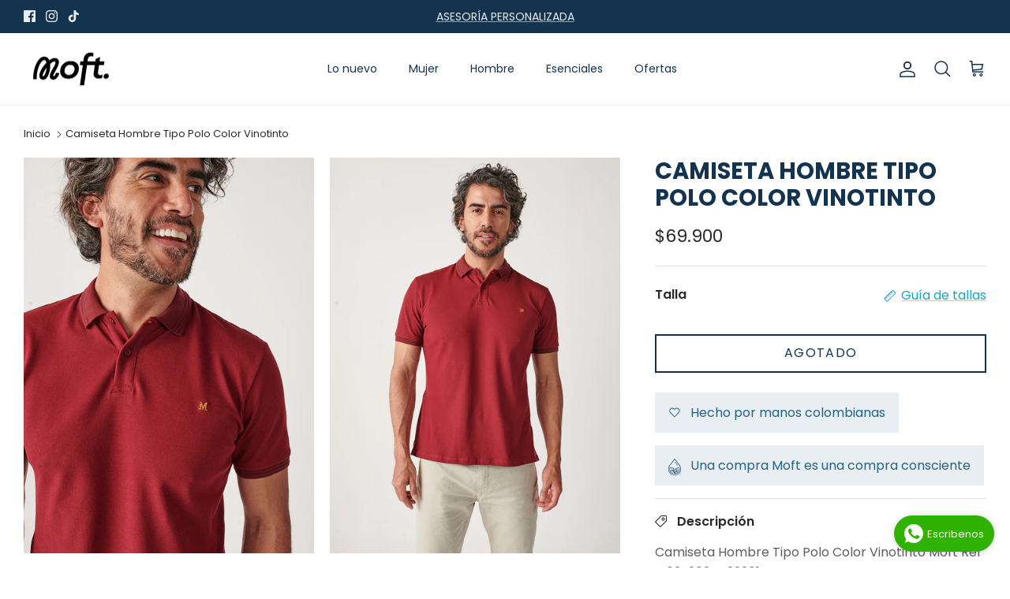

--- FILE ---
content_type: text/html; charset=utf-8
request_url: https://moft.com.co/products/camiseta-hombre-tipo-polo-color-moft-ref-m63-202-d222614
body_size: 31378
content:
<!DOCTYPE html><html lang="es" dir="ltr">
<head>
  <!-- Symmetry 6.0.3 -->

  <title>
    Camiseta Hombre Tipo Polo Color Vinotinto &ndash; Moft
  </title>

  <meta charset="utf-8" />
<meta name="viewport" content="width=device-width,initial-scale=1.0" />
<meta http-equiv="X-UA-Compatible" content="IE=edge">

<link rel="preconnect" href="https://cdn.shopify.com" crossorigin>
<link rel="preconnect" href="https://fonts.shopify.com" crossorigin>
<link rel="preconnect" href="https://monorail-edge.shopifysvc.com"><link rel="preload" as="font" href="//moft.com.co/cdn/fonts/poppins/poppins_n4.0ba78fa5af9b0e1a374041b3ceaadf0a43b41362.woff2" type="font/woff2" crossorigin><link rel="preload" as="font" href="//moft.com.co/cdn/fonts/poppins/poppins_n4.0ba78fa5af9b0e1a374041b3ceaadf0a43b41362.woff2" type="font/woff2" crossorigin><link rel="preload" as="font" href="//moft.com.co/cdn/fonts/poppins/poppins_n7.56758dcf284489feb014a026f3727f2f20a54626.woff2" type="font/woff2" crossorigin><link rel="preload" href="//moft.com.co/cdn/shop/t/59/assets/vendor.min.js?v=11589511144441591071681756943" as="script">
<link rel="preload" href="//moft.com.co/cdn/shop/t/59/assets/theme.js?v=56428911028324204151729714921" as="script"><link rel="canonical" href="https://moft.com.co/products/camiseta-hombre-tipo-polo-color-moft-ref-m63-202-d222614" /><link rel="icon" href="//moft.com.co/cdn/shop/files/Favicon_Mesa_de_trabajo_1_Mesa_de_trabajo_1_71abaa33-52bc-48d6-bdcc-824a0af60b19.png?crop=center&height=48&v=1612992179&width=48" type="image/png"><meta name="description" content="Camiseta Hombre Tipo Polo Color Vinotinto Moft Ref M63-202-D222614 Modelo mide 1.85 cm y usa la talla M. Composición 58% ALGODÓN 38% POLIÉSTER 4%SPANDEX Fabricado por 811032947-9 Paí­s de Origen Colombia  ">
<style>
    @font-face {
  font-family: Poppins;
  font-weight: 400;
  font-style: normal;
  font-display: fallback;
  src: url("//moft.com.co/cdn/fonts/poppins/poppins_n4.0ba78fa5af9b0e1a374041b3ceaadf0a43b41362.woff2") format("woff2"),
       url("//moft.com.co/cdn/fonts/poppins/poppins_n4.214741a72ff2596839fc9760ee7a770386cf16ca.woff") format("woff");
}

    @font-face {
  font-family: Poppins;
  font-weight: 700;
  font-style: normal;
  font-display: fallback;
  src: url("//moft.com.co/cdn/fonts/poppins/poppins_n7.56758dcf284489feb014a026f3727f2f20a54626.woff2") format("woff2"),
       url("//moft.com.co/cdn/fonts/poppins/poppins_n7.f34f55d9b3d3205d2cd6f64955ff4b36f0cfd8da.woff") format("woff");
}

    @font-face {
  font-family: Poppins;
  font-weight: 500;
  font-style: normal;
  font-display: fallback;
  src: url("//moft.com.co/cdn/fonts/poppins/poppins_n5.ad5b4b72b59a00358afc706450c864c3c8323842.woff2") format("woff2"),
       url("//moft.com.co/cdn/fonts/poppins/poppins_n5.33757fdf985af2d24b32fcd84c9a09224d4b2c39.woff") format("woff");
}

    @font-face {
  font-family: Poppins;
  font-weight: 400;
  font-style: italic;
  font-display: fallback;
  src: url("//moft.com.co/cdn/fonts/poppins/poppins_i4.846ad1e22474f856bd6b81ba4585a60799a9f5d2.woff2") format("woff2"),
       url("//moft.com.co/cdn/fonts/poppins/poppins_i4.56b43284e8b52fc64c1fd271f289a39e8477e9ec.woff") format("woff");
}

    @font-face {
  font-family: Poppins;
  font-weight: 700;
  font-style: italic;
  font-display: fallback;
  src: url("//moft.com.co/cdn/fonts/poppins/poppins_i7.42fd71da11e9d101e1e6c7932199f925f9eea42d.woff2") format("woff2"),
       url("//moft.com.co/cdn/fonts/poppins/poppins_i7.ec8499dbd7616004e21155106d13837fff4cf556.woff") format("woff");
}

    @font-face {
  font-family: Poppins;
  font-weight: 700;
  font-style: normal;
  font-display: fallback;
  src: url("//moft.com.co/cdn/fonts/poppins/poppins_n7.56758dcf284489feb014a026f3727f2f20a54626.woff2") format("woff2"),
       url("//moft.com.co/cdn/fonts/poppins/poppins_n7.f34f55d9b3d3205d2cd6f64955ff4b36f0cfd8da.woff") format("woff");
}

    
    @font-face {
  font-family: Poppins;
  font-weight: 400;
  font-style: normal;
  font-display: fallback;
  src: url("//moft.com.co/cdn/fonts/poppins/poppins_n4.0ba78fa5af9b0e1a374041b3ceaadf0a43b41362.woff2") format("woff2"),
       url("//moft.com.co/cdn/fonts/poppins/poppins_n4.214741a72ff2596839fc9760ee7a770386cf16ca.woff") format("woff");
}

    @font-face {
  font-family: Poppins;
  font-weight: 600;
  font-style: normal;
  font-display: fallback;
  src: url("//moft.com.co/cdn/fonts/poppins/poppins_n6.aa29d4918bc243723d56b59572e18228ed0786f6.woff2") format("woff2"),
       url("//moft.com.co/cdn/fonts/poppins/poppins_n6.5f815d845fe073750885d5b7e619ee00e8111208.woff") format("woff");
}

  </style>

  <meta property="og:site_name" content="Moft">
<meta property="og:url" content="https://moft.com.co/products/camiseta-hombre-tipo-polo-color-moft-ref-m63-202-d222614">
<meta property="og:title" content="Camiseta Hombre Tipo Polo Color Vinotinto">
<meta property="og:type" content="product">
<meta property="og:description" content="Camiseta Hombre Tipo Polo Color Vinotinto Moft Ref M63-202-D222614 Modelo mide 1.85 cm y usa la talla M. Composición 58% ALGODÓN 38% POLIÉSTER 4%SPANDEX Fabricado por 811032947-9 Paí­s de Origen Colombia  "><meta property="og:image" content="http://moft.com.co/cdn/shop/products/1.CamisetaTipopoloMangaCortaColorVinotintoMoftRefM63-202-D222614_1200x1200.jpg?v=1669905434">
  <meta property="og:image:secure_url" content="https://moft.com.co/cdn/shop/products/1.CamisetaTipopoloMangaCortaColorVinotintoMoftRefM63-202-D222614_1200x1200.jpg?v=1669905434">
  <meta property="og:image:width" content="733">
  <meta property="og:image:height" content="1000"><meta property="og:price:amount" content="69,900">
  <meta property="og:price:currency" content="COP"><meta name="twitter:card" content="summary_large_image">
<meta name="twitter:title" content="Camiseta Hombre Tipo Polo Color Vinotinto">
<meta name="twitter:description" content="Camiseta Hombre Tipo Polo Color Vinotinto Moft Ref M63-202-D222614 Modelo mide 1.85 cm y usa la talla M. Composición 58% ALGODÓN 38% POLIÉSTER 4%SPANDEX Fabricado por 811032947-9 Paí­s de Origen Colombia  ">


  <link href="//moft.com.co/cdn/shop/t/59/assets/styles.css?v=38588061696398132171765887001" rel="stylesheet" type="text/css" media="all" />
<script>
    window.theme = window.theme || {};
    theme.money_format_with_product_code_preference = "${{ amount_no_decimals }}";
    theme.money_format_with_cart_code_preference = "${{ amount_no_decimals }}";
    theme.money_format = "${{ amount_no_decimals }}";
    theme.strings = {
      previous: "Anterior",
      next: "Siguiente",
      addressError: "No se puede encontrar esa dirección",
      addressNoResults: "No hay resultados para esa dirección",
      addressQueryLimit: "Se ha excedido el límite de uso de la API de Google . Considere la posibilidad de actualizar a un \u003ca href=\"https:\/\/developers.google.com\/maps\/premium\/usage-limits\"\u003ePlan Premium\u003c\/a\u003e.",
      authError: "Hubo un problema de autenticación con su cuenta de Google Maps.",
      icon_labels_left: "Izquierda",
      icon_labels_right: "Derecha",
      icon_labels_down: "Abajo",
      icon_labels_close: "Cerrar",
      icon_labels_plus: "Más",
      imageSlider: "Imagenes",
      cart_terms_confirmation: "Debe aceptar los términos y condiciones antes de continuar.",
      cart_general_quantity_too_high: "Solo puedes tener [QUANTITY] en tu carrito",
      products_listing_from: "De",
      layout_live_search_see_all: "Ver todos los resultados",
      products_product_add_to_cart: "Agregar al carrito",
      products_variant_no_stock: "Agotado",
      products_variant_non_existent: "No disponible",
      products_product_pick_a: "Elige un",
      general_navigation_menu_toggle_aria_label: "Alternar menú",
      general_accessibility_labels_close: "Cerrar",
      products_product_added_to_cart: "¡Gracias!",
      general_quick_search_pages: "Páginas",
      general_quick_search_no_results: "Lo sentimos, no pudimos encontrar ningún resultado.",
      collections_general_see_all_subcollections: "Ver todo..."
    };
    theme.routes = {
      cart_url: '/cart',
      cart_add_url: '/cart/add.js',
      cart_update_url: '/cart/update.js',
      predictive_search_url: '/search/suggest'
    };
    theme.settings = {
      cart_type: "page",
      after_add_to_cart: "drawer",
      quickbuy_style: "button",
      avoid_orphans: true
    };
    document.documentElement.classList.add('js');
  </script>

  <script src="//moft.com.co/cdn/shop/t/59/assets/vendor.min.js?v=11589511144441591071681756943" defer="defer"></script>
  <script src="//moft.com.co/cdn/shop/t/59/assets/theme.js?v=56428911028324204151729714921" defer="defer"></script>

  <script>window.performance && window.performance.mark && window.performance.mark('shopify.content_for_header.start');</script><meta name="google-site-verification" content="TkM_a4nCZNFq-t5O5x57vhe3l9E6dew7ZNcIirk2xNw">
<meta id="shopify-digital-wallet" name="shopify-digital-wallet" content="/29869605003/digital_wallets/dialog">
<link rel="alternate" type="application/json+oembed" href="https://moft.com.co/products/camiseta-hombre-tipo-polo-color-moft-ref-m63-202-d222614.oembed">
<script async="async" src="/checkouts/internal/preloads.js?locale=es-CO"></script>
<script id="shopify-features" type="application/json">{"accessToken":"9a8a39c52c239c5b151e2140539021a5","betas":["rich-media-storefront-analytics"],"domain":"moft.com.co","predictiveSearch":true,"shopId":29869605003,"locale":"es"}</script>
<script>var Shopify = Shopify || {};
Shopify.shop = "e-moft.myshopify.com";
Shopify.locale = "es";
Shopify.currency = {"active":"COP","rate":"1.0"};
Shopify.country = "CO";
Shopify.theme = {"name":"Symmetry","id":136611004639,"schema_name":"Symmetry","schema_version":"6.0.3","theme_store_id":568,"role":"main"};
Shopify.theme.handle = "null";
Shopify.theme.style = {"id":null,"handle":null};
Shopify.cdnHost = "moft.com.co/cdn";
Shopify.routes = Shopify.routes || {};
Shopify.routes.root = "/";</script>
<script type="module">!function(o){(o.Shopify=o.Shopify||{}).modules=!0}(window);</script>
<script>!function(o){function n(){var o=[];function n(){o.push(Array.prototype.slice.apply(arguments))}return n.q=o,n}var t=o.Shopify=o.Shopify||{};t.loadFeatures=n(),t.autoloadFeatures=n()}(window);</script>
<script id="shop-js-analytics" type="application/json">{"pageType":"product"}</script>
<script defer="defer" async type="module" src="//moft.com.co/cdn/shopifycloud/shop-js/modules/v2/client.init-shop-cart-sync_B5knhve2.es.esm.js"></script>
<script defer="defer" async type="module" src="//moft.com.co/cdn/shopifycloud/shop-js/modules/v2/chunk.common_DUtBTchb.esm.js"></script>
<script type="module">
  await import("//moft.com.co/cdn/shopifycloud/shop-js/modules/v2/client.init-shop-cart-sync_B5knhve2.es.esm.js");
await import("//moft.com.co/cdn/shopifycloud/shop-js/modules/v2/chunk.common_DUtBTchb.esm.js");

  window.Shopify.SignInWithShop?.initShopCartSync?.({"fedCMEnabled":true,"windoidEnabled":true});

</script>
<script>(function() {
  var isLoaded = false;
  function asyncLoad() {
    if (isLoaded) return;
    isLoaded = true;
    var urls = ["https:\/\/cdn.shopify.com\/s\/files\/1\/0683\/1371\/0892\/files\/splmn-shopify-prod-August-31.min.js?v=1693985059\u0026shop=e-moft.myshopify.com","https:\/\/whatschat.shopiapps.in\/script\/sp-whatsapp-app-tabs.js?version=1.0\u0026shop=e-moft.myshopify.com"];
    for (var i = 0; i < urls.length; i++) {
      var s = document.createElement('script');
      s.type = 'text/javascript';
      s.async = true;
      s.src = urls[i];
      var x = document.getElementsByTagName('script')[0];
      x.parentNode.insertBefore(s, x);
    }
  };
  if(window.attachEvent) {
    window.attachEvent('onload', asyncLoad);
  } else {
    window.addEventListener('load', asyncLoad, false);
  }
})();</script>
<script id="__st">var __st={"a":29869605003,"offset":-18000,"reqid":"ea39c550-5124-43e8-b0ae-9112774c6166-1768419335","pageurl":"moft.com.co\/products\/camiseta-hombre-tipo-polo-color-moft-ref-m63-202-d222614","u":"29635ba64285","p":"product","rtyp":"product","rid":7958952935647};</script>
<script>window.ShopifyPaypalV4VisibilityTracking = true;</script>
<script id="captcha-bootstrap">!function(){'use strict';const t='contact',e='account',n='new_comment',o=[[t,t],['blogs',n],['comments',n],[t,'customer']],c=[[e,'customer_login'],[e,'guest_login'],[e,'recover_customer_password'],[e,'create_customer']],r=t=>t.map((([t,e])=>`form[action*='/${t}']:not([data-nocaptcha='true']) input[name='form_type'][value='${e}']`)).join(','),a=t=>()=>t?[...document.querySelectorAll(t)].map((t=>t.form)):[];function s(){const t=[...o],e=r(t);return a(e)}const i='password',u='form_key',d=['recaptcha-v3-token','g-recaptcha-response','h-captcha-response',i],f=()=>{try{return window.sessionStorage}catch{return}},m='__shopify_v',_=t=>t.elements[u];function p(t,e,n=!1){try{const o=window.sessionStorage,c=JSON.parse(o.getItem(e)),{data:r}=function(t){const{data:e,action:n}=t;return t[m]||n?{data:e,action:n}:{data:t,action:n}}(c);for(const[e,n]of Object.entries(r))t.elements[e]&&(t.elements[e].value=n);n&&o.removeItem(e)}catch(o){console.error('form repopulation failed',{error:o})}}const l='form_type',E='cptcha';function T(t){t.dataset[E]=!0}const w=window,h=w.document,L='Shopify',v='ce_forms',y='captcha';let A=!1;((t,e)=>{const n=(g='f06e6c50-85a8-45c8-87d0-21a2b65856fe',I='https://cdn.shopify.com/shopifycloud/storefront-forms-hcaptcha/ce_storefront_forms_captcha_hcaptcha.v1.5.2.iife.js',D={infoText:'Protegido por hCaptcha',privacyText:'Privacidad',termsText:'Términos'},(t,e,n)=>{const o=w[L][v],c=o.bindForm;if(c)return c(t,g,e,D).then(n);var r;o.q.push([[t,g,e,D],n]),r=I,A||(h.body.append(Object.assign(h.createElement('script'),{id:'captcha-provider',async:!0,src:r})),A=!0)});var g,I,D;w[L]=w[L]||{},w[L][v]=w[L][v]||{},w[L][v].q=[],w[L][y]=w[L][y]||{},w[L][y].protect=function(t,e){n(t,void 0,e),T(t)},Object.freeze(w[L][y]),function(t,e,n,w,h,L){const[v,y,A,g]=function(t,e,n){const i=e?o:[],u=t?c:[],d=[...i,...u],f=r(d),m=r(i),_=r(d.filter((([t,e])=>n.includes(e))));return[a(f),a(m),a(_),s()]}(w,h,L),I=t=>{const e=t.target;return e instanceof HTMLFormElement?e:e&&e.form},D=t=>v().includes(t);t.addEventListener('submit',(t=>{const e=I(t);if(!e)return;const n=D(e)&&!e.dataset.hcaptchaBound&&!e.dataset.recaptchaBound,o=_(e),c=g().includes(e)&&(!o||!o.value);(n||c)&&t.preventDefault(),c&&!n&&(function(t){try{if(!f())return;!function(t){const e=f();if(!e)return;const n=_(t);if(!n)return;const o=n.value;o&&e.removeItem(o)}(t);const e=Array.from(Array(32),(()=>Math.random().toString(36)[2])).join('');!function(t,e){_(t)||t.append(Object.assign(document.createElement('input'),{type:'hidden',name:u})),t.elements[u].value=e}(t,e),function(t,e){const n=f();if(!n)return;const o=[...t.querySelectorAll(`input[type='${i}']`)].map((({name:t})=>t)),c=[...d,...o],r={};for(const[a,s]of new FormData(t).entries())c.includes(a)||(r[a]=s);n.setItem(e,JSON.stringify({[m]:1,action:t.action,data:r}))}(t,e)}catch(e){console.error('failed to persist form',e)}}(e),e.submit())}));const S=(t,e)=>{t&&!t.dataset[E]&&(n(t,e.some((e=>e===t))),T(t))};for(const o of['focusin','change'])t.addEventListener(o,(t=>{const e=I(t);D(e)&&S(e,y())}));const B=e.get('form_key'),M=e.get(l),P=B&&M;t.addEventListener('DOMContentLoaded',(()=>{const t=y();if(P)for(const e of t)e.elements[l].value===M&&p(e,B);[...new Set([...A(),...v().filter((t=>'true'===t.dataset.shopifyCaptcha))])].forEach((e=>S(e,t)))}))}(h,new URLSearchParams(w.location.search),n,t,e,['guest_login'])})(!0,!0)}();</script>
<script integrity="sha256-4kQ18oKyAcykRKYeNunJcIwy7WH5gtpwJnB7kiuLZ1E=" data-source-attribution="shopify.loadfeatures" defer="defer" src="//moft.com.co/cdn/shopifycloud/storefront/assets/storefront/load_feature-a0a9edcb.js" crossorigin="anonymous"></script>
<script data-source-attribution="shopify.dynamic_checkout.dynamic.init">var Shopify=Shopify||{};Shopify.PaymentButton=Shopify.PaymentButton||{isStorefrontPortableWallets:!0,init:function(){window.Shopify.PaymentButton.init=function(){};var t=document.createElement("script");t.src="https://moft.com.co/cdn/shopifycloud/portable-wallets/latest/portable-wallets.es.js",t.type="module",document.head.appendChild(t)}};
</script>
<script data-source-attribution="shopify.dynamic_checkout.buyer_consent">
  function portableWalletsHideBuyerConsent(e){var t=document.getElementById("shopify-buyer-consent"),n=document.getElementById("shopify-subscription-policy-button");t&&n&&(t.classList.add("hidden"),t.setAttribute("aria-hidden","true"),n.removeEventListener("click",e))}function portableWalletsShowBuyerConsent(e){var t=document.getElementById("shopify-buyer-consent"),n=document.getElementById("shopify-subscription-policy-button");t&&n&&(t.classList.remove("hidden"),t.removeAttribute("aria-hidden"),n.addEventListener("click",e))}window.Shopify?.PaymentButton&&(window.Shopify.PaymentButton.hideBuyerConsent=portableWalletsHideBuyerConsent,window.Shopify.PaymentButton.showBuyerConsent=portableWalletsShowBuyerConsent);
</script>
<script data-source-attribution="shopify.dynamic_checkout.cart.bootstrap">document.addEventListener("DOMContentLoaded",(function(){function t(){return document.querySelector("shopify-accelerated-checkout-cart, shopify-accelerated-checkout")}if(t())Shopify.PaymentButton.init();else{new MutationObserver((function(e,n){t()&&(Shopify.PaymentButton.init(),n.disconnect())})).observe(document.body,{childList:!0,subtree:!0})}}));
</script>
<script id="sections-script" data-sections="product-recommendations" defer="defer" src="//moft.com.co/cdn/shop/t/59/compiled_assets/scripts.js?8018"></script>
<script>window.performance && window.performance.mark && window.performance.mark('shopify.content_for_header.end');</script>

  









<!-- BEGIN app block: shopify://apps/ta-labels-badges/blocks/bss-pl-config-data/91bfe765-b604-49a1-805e-3599fa600b24 --><script
    id='bss-pl-config-data'
>
	let TAE_StoreId = "";
	if (typeof BSS_PL == 'undefined' || TAE_StoreId !== "") {
  		var BSS_PL = {};
		BSS_PL.storeId = null;
		BSS_PL.currentPlan = null;
		BSS_PL.apiServerProduction = null;
		BSS_PL.publicAccessToken = null;
		BSS_PL.customerTags = "null";
		BSS_PL.customerId = "null";
		BSS_PL.storeIdCustomOld = null;
		BSS_PL.storeIdOldWIthPriority = null;
		BSS_PL.storeIdOptimizeAppendLabel = null
		BSS_PL.optimizeCodeIds = null; 
		BSS_PL.extendedFeatureIds = null;
		BSS_PL.integration = null;
		BSS_PL.settingsData  = null;
		BSS_PL.configProductMetafields = null;
		BSS_PL.configVariantMetafields = null;
		
		BSS_PL.configData = [].concat();

		
		BSS_PL.configDataBanner = [].concat();

		
		BSS_PL.configDataPopup = [].concat();

		
		BSS_PL.configDataLabelGroup = [].concat();
		
		
		BSS_PL.collectionID = ``;
		BSS_PL.collectionHandle = ``;
		BSS_PL.collectionTitle = ``;

		
		BSS_PL.conditionConfigData = [].concat();
	}
</script>




<style>
    
    
</style>

<script>
    function bssLoadScripts(src, callback, isDefer = false) {
        const scriptTag = document.createElement('script');
        document.head.appendChild(scriptTag);
        scriptTag.src = src;
        if (isDefer) {
            scriptTag.defer = true;
        } else {
            scriptTag.async = true;
        }
        if (callback) {
            scriptTag.addEventListener('load', function () {
                callback();
            });
        }
    }
    const scriptUrls = [
        "https://cdn.shopify.com/extensions/019bbc0c-20f8-7a91-b82c-4f338569cc64/product-label-554/assets/bss-pl-init-helper.js",
        "https://cdn.shopify.com/extensions/019bbc0c-20f8-7a91-b82c-4f338569cc64/product-label-554/assets/bss-pl-init-config-run-scripts.js",
    ];
    Promise.all(scriptUrls.map((script) => new Promise((resolve) => bssLoadScripts(script, resolve)))).then((res) => {
        console.log('BSS scripts loaded');
        window.bssScriptsLoaded = true;
    });

	function bssInitScripts() {
		if (BSS_PL.configData.length) {
			const enabledFeature = [
				{ type: 1, script: "https://cdn.shopify.com/extensions/019bbc0c-20f8-7a91-b82c-4f338569cc64/product-label-554/assets/bss-pl-init-for-label.js" },
				{ type: 2, badge: [0, 7, 8], script: "https://cdn.shopify.com/extensions/019bbc0c-20f8-7a91-b82c-4f338569cc64/product-label-554/assets/bss-pl-init-for-badge-product-name.js" },
				{ type: 2, badge: [1, 11], script: "https://cdn.shopify.com/extensions/019bbc0c-20f8-7a91-b82c-4f338569cc64/product-label-554/assets/bss-pl-init-for-badge-product-image.js" },
				{ type: 2, badge: 2, script: "https://cdn.shopify.com/extensions/019bbc0c-20f8-7a91-b82c-4f338569cc64/product-label-554/assets/bss-pl-init-for-badge-custom-selector.js" },
				{ type: 2, badge: [3, 9, 10], script: "https://cdn.shopify.com/extensions/019bbc0c-20f8-7a91-b82c-4f338569cc64/product-label-554/assets/bss-pl-init-for-badge-price.js" },
				{ type: 2, badge: 4, script: "https://cdn.shopify.com/extensions/019bbc0c-20f8-7a91-b82c-4f338569cc64/product-label-554/assets/bss-pl-init-for-badge-add-to-cart-btn.js" },
				{ type: 2, badge: 5, script: "https://cdn.shopify.com/extensions/019bbc0c-20f8-7a91-b82c-4f338569cc64/product-label-554/assets/bss-pl-init-for-badge-quantity-box.js" },
				{ type: 2, badge: 6, script: "https://cdn.shopify.com/extensions/019bbc0c-20f8-7a91-b82c-4f338569cc64/product-label-554/assets/bss-pl-init-for-badge-buy-it-now-btn.js" }
			]
				.filter(({ type, badge }) => BSS_PL.configData.some(item => item.label_type === type && (badge === undefined || (Array.isArray(badge) ? badge.includes(item.badge_type) : item.badge_type === badge))) || (type === 1 && BSS_PL.configDataLabelGroup && BSS_PL.configDataLabelGroup.length))
				.map(({ script }) => script);
				
            enabledFeature.forEach((src) => bssLoadScripts(src));

            if (enabledFeature.length) {
                const src = "https://cdn.shopify.com/extensions/019bbc0c-20f8-7a91-b82c-4f338569cc64/product-label-554/assets/bss-product-label-js.js";
                bssLoadScripts(src);
            }
        }

        if (BSS_PL.configDataBanner && BSS_PL.configDataBanner.length) {
            const src = "https://cdn.shopify.com/extensions/019bbc0c-20f8-7a91-b82c-4f338569cc64/product-label-554/assets/bss-product-label-banner.js";
            bssLoadScripts(src);
        }

        if (BSS_PL.configDataPopup && BSS_PL.configDataPopup.length) {
            const src = "https://cdn.shopify.com/extensions/019bbc0c-20f8-7a91-b82c-4f338569cc64/product-label-554/assets/bss-product-label-popup.js";
            bssLoadScripts(src);
        }

        if (window.location.search.includes('bss-pl-custom-selector')) {
            const src = "https://cdn.shopify.com/extensions/019bbc0c-20f8-7a91-b82c-4f338569cc64/product-label-554/assets/bss-product-label-custom-position.js";
            bssLoadScripts(src, null, true);
        }
    }
    bssInitScripts();
</script>


<!-- END app block --><link href="https://cdn.shopify.com/extensions/019bbc0c-20f8-7a91-b82c-4f338569cc64/product-label-554/assets/bss-pl-style.min.css" rel="stylesheet" type="text/css" media="all">
<link href="https://monorail-edge.shopifysvc.com" rel="dns-prefetch">
<script>(function(){if ("sendBeacon" in navigator && "performance" in window) {try {var session_token_from_headers = performance.getEntriesByType('navigation')[0].serverTiming.find(x => x.name == '_s').description;} catch {var session_token_from_headers = undefined;}var session_cookie_matches = document.cookie.match(/_shopify_s=([^;]*)/);var session_token_from_cookie = session_cookie_matches && session_cookie_matches.length === 2 ? session_cookie_matches[1] : "";var session_token = session_token_from_headers || session_token_from_cookie || "";function handle_abandonment_event(e) {var entries = performance.getEntries().filter(function(entry) {return /monorail-edge.shopifysvc.com/.test(entry.name);});if (!window.abandonment_tracked && entries.length === 0) {window.abandonment_tracked = true;var currentMs = Date.now();var navigation_start = performance.timing.navigationStart;var payload = {shop_id: 29869605003,url: window.location.href,navigation_start,duration: currentMs - navigation_start,session_token,page_type: "product"};window.navigator.sendBeacon("https://monorail-edge.shopifysvc.com/v1/produce", JSON.stringify({schema_id: "online_store_buyer_site_abandonment/1.1",payload: payload,metadata: {event_created_at_ms: currentMs,event_sent_at_ms: currentMs}}));}}window.addEventListener('pagehide', handle_abandonment_event);}}());</script>
<script id="web-pixels-manager-setup">(function e(e,d,r,n,o){if(void 0===o&&(o={}),!Boolean(null===(a=null===(i=window.Shopify)||void 0===i?void 0:i.analytics)||void 0===a?void 0:a.replayQueue)){var i,a;window.Shopify=window.Shopify||{};var t=window.Shopify;t.analytics=t.analytics||{};var s=t.analytics;s.replayQueue=[],s.publish=function(e,d,r){return s.replayQueue.push([e,d,r]),!0};try{self.performance.mark("wpm:start")}catch(e){}var l=function(){var e={modern:/Edge?\/(1{2}[4-9]|1[2-9]\d|[2-9]\d{2}|\d{4,})\.\d+(\.\d+|)|Firefox\/(1{2}[4-9]|1[2-9]\d|[2-9]\d{2}|\d{4,})\.\d+(\.\d+|)|Chrom(ium|e)\/(9{2}|\d{3,})\.\d+(\.\d+|)|(Maci|X1{2}).+ Version\/(15\.\d+|(1[6-9]|[2-9]\d|\d{3,})\.\d+)([,.]\d+|)( \(\w+\)|)( Mobile\/\w+|) Safari\/|Chrome.+OPR\/(9{2}|\d{3,})\.\d+\.\d+|(CPU[ +]OS|iPhone[ +]OS|CPU[ +]iPhone|CPU IPhone OS|CPU iPad OS)[ +]+(15[._]\d+|(1[6-9]|[2-9]\d|\d{3,})[._]\d+)([._]\d+|)|Android:?[ /-](13[3-9]|1[4-9]\d|[2-9]\d{2}|\d{4,})(\.\d+|)(\.\d+|)|Android.+Firefox\/(13[5-9]|1[4-9]\d|[2-9]\d{2}|\d{4,})\.\d+(\.\d+|)|Android.+Chrom(ium|e)\/(13[3-9]|1[4-9]\d|[2-9]\d{2}|\d{4,})\.\d+(\.\d+|)|SamsungBrowser\/([2-9]\d|\d{3,})\.\d+/,legacy:/Edge?\/(1[6-9]|[2-9]\d|\d{3,})\.\d+(\.\d+|)|Firefox\/(5[4-9]|[6-9]\d|\d{3,})\.\d+(\.\d+|)|Chrom(ium|e)\/(5[1-9]|[6-9]\d|\d{3,})\.\d+(\.\d+|)([\d.]+$|.*Safari\/(?![\d.]+ Edge\/[\d.]+$))|(Maci|X1{2}).+ Version\/(10\.\d+|(1[1-9]|[2-9]\d|\d{3,})\.\d+)([,.]\d+|)( \(\w+\)|)( Mobile\/\w+|) Safari\/|Chrome.+OPR\/(3[89]|[4-9]\d|\d{3,})\.\d+\.\d+|(CPU[ +]OS|iPhone[ +]OS|CPU[ +]iPhone|CPU IPhone OS|CPU iPad OS)[ +]+(10[._]\d+|(1[1-9]|[2-9]\d|\d{3,})[._]\d+)([._]\d+|)|Android:?[ /-](13[3-9]|1[4-9]\d|[2-9]\d{2}|\d{4,})(\.\d+|)(\.\d+|)|Mobile Safari.+OPR\/([89]\d|\d{3,})\.\d+\.\d+|Android.+Firefox\/(13[5-9]|1[4-9]\d|[2-9]\d{2}|\d{4,})\.\d+(\.\d+|)|Android.+Chrom(ium|e)\/(13[3-9]|1[4-9]\d|[2-9]\d{2}|\d{4,})\.\d+(\.\d+|)|Android.+(UC? ?Browser|UCWEB|U3)[ /]?(15\.([5-9]|\d{2,})|(1[6-9]|[2-9]\d|\d{3,})\.\d+)\.\d+|SamsungBrowser\/(5\.\d+|([6-9]|\d{2,})\.\d+)|Android.+MQ{2}Browser\/(14(\.(9|\d{2,})|)|(1[5-9]|[2-9]\d|\d{3,})(\.\d+|))(\.\d+|)|K[Aa][Ii]OS\/(3\.\d+|([4-9]|\d{2,})\.\d+)(\.\d+|)/},d=e.modern,r=e.legacy,n=navigator.userAgent;return n.match(d)?"modern":n.match(r)?"legacy":"unknown"}(),u="modern"===l?"modern":"legacy",c=(null!=n?n:{modern:"",legacy:""})[u],f=function(e){return[e.baseUrl,"/wpm","/b",e.hashVersion,"modern"===e.buildTarget?"m":"l",".js"].join("")}({baseUrl:d,hashVersion:r,buildTarget:u}),m=function(e){var d=e.version,r=e.bundleTarget,n=e.surface,o=e.pageUrl,i=e.monorailEndpoint;return{emit:function(e){var a=e.status,t=e.errorMsg,s=(new Date).getTime(),l=JSON.stringify({metadata:{event_sent_at_ms:s},events:[{schema_id:"web_pixels_manager_load/3.1",payload:{version:d,bundle_target:r,page_url:o,status:a,surface:n,error_msg:t},metadata:{event_created_at_ms:s}}]});if(!i)return console&&console.warn&&console.warn("[Web Pixels Manager] No Monorail endpoint provided, skipping logging."),!1;try{return self.navigator.sendBeacon.bind(self.navigator)(i,l)}catch(e){}var u=new XMLHttpRequest;try{return u.open("POST",i,!0),u.setRequestHeader("Content-Type","text/plain"),u.send(l),!0}catch(e){return console&&console.warn&&console.warn("[Web Pixels Manager] Got an unhandled error while logging to Monorail."),!1}}}}({version:r,bundleTarget:l,surface:e.surface,pageUrl:self.location.href,monorailEndpoint:e.monorailEndpoint});try{o.browserTarget=l,function(e){var d=e.src,r=e.async,n=void 0===r||r,o=e.onload,i=e.onerror,a=e.sri,t=e.scriptDataAttributes,s=void 0===t?{}:t,l=document.createElement("script"),u=document.querySelector("head"),c=document.querySelector("body");if(l.async=n,l.src=d,a&&(l.integrity=a,l.crossOrigin="anonymous"),s)for(var f in s)if(Object.prototype.hasOwnProperty.call(s,f))try{l.dataset[f]=s[f]}catch(e){}if(o&&l.addEventListener("load",o),i&&l.addEventListener("error",i),u)u.appendChild(l);else{if(!c)throw new Error("Did not find a head or body element to append the script");c.appendChild(l)}}({src:f,async:!0,onload:function(){if(!function(){var e,d;return Boolean(null===(d=null===(e=window.Shopify)||void 0===e?void 0:e.analytics)||void 0===d?void 0:d.initialized)}()){var d=window.webPixelsManager.init(e)||void 0;if(d){var r=window.Shopify.analytics;r.replayQueue.forEach((function(e){var r=e[0],n=e[1],o=e[2];d.publishCustomEvent(r,n,o)})),r.replayQueue=[],r.publish=d.publishCustomEvent,r.visitor=d.visitor,r.initialized=!0}}},onerror:function(){return m.emit({status:"failed",errorMsg:"".concat(f," has failed to load")})},sri:function(e){var d=/^sha384-[A-Za-z0-9+/=]+$/;return"string"==typeof e&&d.test(e)}(c)?c:"",scriptDataAttributes:o}),m.emit({status:"loading"})}catch(e){m.emit({status:"failed",errorMsg:(null==e?void 0:e.message)||"Unknown error"})}}})({shopId: 29869605003,storefrontBaseUrl: "https://moft.com.co",extensionsBaseUrl: "https://extensions.shopifycdn.com/cdn/shopifycloud/web-pixels-manager",monorailEndpoint: "https://monorail-edge.shopifysvc.com/unstable/produce_batch",surface: "storefront-renderer",enabledBetaFlags: ["2dca8a86","a0d5f9d2"],webPixelsConfigList: [{"id":"504103135","configuration":"{\"config\":\"{\\\"pixel_id\\\":\\\"G-7SF53B67DZ\\\",\\\"target_country\\\":\\\"CO\\\",\\\"gtag_events\\\":[{\\\"type\\\":\\\"search\\\",\\\"action_label\\\":[\\\"G-7SF53B67DZ\\\",\\\"AW-661403828\\\/ErGNCOm2rtkDELTxsLsC\\\"]},{\\\"type\\\":\\\"begin_checkout\\\",\\\"action_label\\\":[\\\"G-7SF53B67DZ\\\",\\\"AW-661403828\\\/DGlFCOa2rtkDELTxsLsC\\\"]},{\\\"type\\\":\\\"view_item\\\",\\\"action_label\\\":[\\\"G-7SF53B67DZ\\\",\\\"AW-661403828\\\/rZG0COC2rtkDELTxsLsC\\\",\\\"MC-VXDVY7MJWK\\\"]},{\\\"type\\\":\\\"purchase\\\",\\\"action_label\\\":[\\\"G-7SF53B67DZ\\\",\\\"AW-661403828\\\/-CKZCN22rtkDELTxsLsC\\\",\\\"MC-VXDVY7MJWK\\\"]},{\\\"type\\\":\\\"page_view\\\",\\\"action_label\\\":[\\\"G-7SF53B67DZ\\\",\\\"AW-661403828\\\/8116CNq2rtkDELTxsLsC\\\",\\\"MC-VXDVY7MJWK\\\"]},{\\\"type\\\":\\\"add_payment_info\\\",\\\"action_label\\\":[\\\"G-7SF53B67DZ\\\",\\\"AW-661403828\\\/LRUECOy2rtkDELTxsLsC\\\"]},{\\\"type\\\":\\\"add_to_cart\\\",\\\"action_label\\\":[\\\"G-7SF53B67DZ\\\",\\\"AW-661403828\\\/ELA-COO2rtkDELTxsLsC\\\"]}],\\\"enable_monitoring_mode\\\":false}\"}","eventPayloadVersion":"v1","runtimeContext":"OPEN","scriptVersion":"b2a88bafab3e21179ed38636efcd8a93","type":"APP","apiClientId":1780363,"privacyPurposes":[],"dataSharingAdjustments":{"protectedCustomerApprovalScopes":["read_customer_address","read_customer_email","read_customer_name","read_customer_personal_data","read_customer_phone"]}},{"id":"163119327","configuration":"{\"pixel_id\":\"202371240825564\",\"pixel_type\":\"facebook_pixel\",\"metaapp_system_user_token\":\"-\"}","eventPayloadVersion":"v1","runtimeContext":"OPEN","scriptVersion":"ca16bc87fe92b6042fbaa3acc2fbdaa6","type":"APP","apiClientId":2329312,"privacyPurposes":["ANALYTICS","MARKETING","SALE_OF_DATA"],"dataSharingAdjustments":{"protectedCustomerApprovalScopes":["read_customer_address","read_customer_email","read_customer_name","read_customer_personal_data","read_customer_phone"]}},{"id":"shopify-app-pixel","configuration":"{}","eventPayloadVersion":"v1","runtimeContext":"STRICT","scriptVersion":"0450","apiClientId":"shopify-pixel","type":"APP","privacyPurposes":["ANALYTICS","MARKETING"]},{"id":"shopify-custom-pixel","eventPayloadVersion":"v1","runtimeContext":"LAX","scriptVersion":"0450","apiClientId":"shopify-pixel","type":"CUSTOM","privacyPurposes":["ANALYTICS","MARKETING"]}],isMerchantRequest: false,initData: {"shop":{"name":"Moft","paymentSettings":{"currencyCode":"COP"},"myshopifyDomain":"e-moft.myshopify.com","countryCode":"CO","storefrontUrl":"https:\/\/moft.com.co"},"customer":null,"cart":null,"checkout":null,"productVariants":[{"price":{"amount":69900.0,"currencyCode":"COP"},"product":{"title":"Camiseta Hombre Tipo Polo Color Vinotinto","vendor":"Moft","id":"7958952935647","untranslatedTitle":"Camiseta Hombre Tipo Polo Color Vinotinto","url":"\/products\/camiseta-hombre-tipo-polo-color-moft-ref-m63-202-d222614","type":""},"id":"43823629697247","image":{"src":"\/\/moft.com.co\/cdn\/shop\/products\/1.CamisetaTipopoloMangaCortaColorVinotintoMoftRefM63-202-D222614.jpg?v=1669905434"},"sku":"M63-202-D222614","title":"S","untranslatedTitle":"S"},{"price":{"amount":69900.0,"currencyCode":"COP"},"product":{"title":"Camiseta Hombre Tipo Polo Color Vinotinto","vendor":"Moft","id":"7958952935647","untranslatedTitle":"Camiseta Hombre Tipo Polo Color Vinotinto","url":"\/products\/camiseta-hombre-tipo-polo-color-moft-ref-m63-202-d222614","type":""},"id":"43823629730015","image":{"src":"\/\/moft.com.co\/cdn\/shop\/products\/1.CamisetaTipopoloMangaCortaColorVinotintoMoftRefM63-202-D222614.jpg?v=1669905434"},"sku":"M63-202-D222614","title":"M","untranslatedTitle":"M"},{"price":{"amount":69900.0,"currencyCode":"COP"},"product":{"title":"Camiseta Hombre Tipo Polo Color Vinotinto","vendor":"Moft","id":"7958952935647","untranslatedTitle":"Camiseta Hombre Tipo Polo Color Vinotinto","url":"\/products\/camiseta-hombre-tipo-polo-color-moft-ref-m63-202-d222614","type":""},"id":"43823629762783","image":{"src":"\/\/moft.com.co\/cdn\/shop\/products\/1.CamisetaTipopoloMangaCortaColorVinotintoMoftRefM63-202-D222614.jpg?v=1669905434"},"sku":"M63-202-D222614","title":"L","untranslatedTitle":"L"},{"price":{"amount":69900.0,"currencyCode":"COP"},"product":{"title":"Camiseta Hombre Tipo Polo Color Vinotinto","vendor":"Moft","id":"7958952935647","untranslatedTitle":"Camiseta Hombre Tipo Polo Color Vinotinto","url":"\/products\/camiseta-hombre-tipo-polo-color-moft-ref-m63-202-d222614","type":""},"id":"43823629795551","image":{"src":"\/\/moft.com.co\/cdn\/shop\/products\/1.CamisetaTipopoloMangaCortaColorVinotintoMoftRefM63-202-D222614.jpg?v=1669905434"},"sku":"M63-202-D222614","title":"XL","untranslatedTitle":"XL"},{"price":{"amount":69900.0,"currencyCode":"COP"},"product":{"title":"Camiseta Hombre Tipo Polo Color Vinotinto","vendor":"Moft","id":"7958952935647","untranslatedTitle":"Camiseta Hombre Tipo Polo Color Vinotinto","url":"\/products\/camiseta-hombre-tipo-polo-color-moft-ref-m63-202-d222614","type":""},"id":"43823629828319","image":{"src":"\/\/moft.com.co\/cdn\/shop\/products\/1.CamisetaTipopoloMangaCortaColorVinotintoMoftRefM63-202-D222614.jpg?v=1669905434"},"sku":"M63-202-D222614","title":"XXL","untranslatedTitle":"XXL"}],"purchasingCompany":null},},"https://moft.com.co/cdn","7cecd0b6w90c54c6cpe92089d5m57a67346",{"modern":"","legacy":""},{"shopId":"29869605003","storefrontBaseUrl":"https:\/\/moft.com.co","extensionBaseUrl":"https:\/\/extensions.shopifycdn.com\/cdn\/shopifycloud\/web-pixels-manager","surface":"storefront-renderer","enabledBetaFlags":"[\"2dca8a86\", \"a0d5f9d2\"]","isMerchantRequest":"false","hashVersion":"7cecd0b6w90c54c6cpe92089d5m57a67346","publish":"custom","events":"[[\"page_viewed\",{}],[\"product_viewed\",{\"productVariant\":{\"price\":{\"amount\":69900.0,\"currencyCode\":\"COP\"},\"product\":{\"title\":\"Camiseta Hombre Tipo Polo Color Vinotinto\",\"vendor\":\"Moft\",\"id\":\"7958952935647\",\"untranslatedTitle\":\"Camiseta Hombre Tipo Polo Color Vinotinto\",\"url\":\"\/products\/camiseta-hombre-tipo-polo-color-moft-ref-m63-202-d222614\",\"type\":\"\"},\"id\":\"43823629697247\",\"image\":{\"src\":\"\/\/moft.com.co\/cdn\/shop\/products\/1.CamisetaTipopoloMangaCortaColorVinotintoMoftRefM63-202-D222614.jpg?v=1669905434\"},\"sku\":\"M63-202-D222614\",\"title\":\"S\",\"untranslatedTitle\":\"S\"}}]]"});</script><script>
  window.ShopifyAnalytics = window.ShopifyAnalytics || {};
  window.ShopifyAnalytics.meta = window.ShopifyAnalytics.meta || {};
  window.ShopifyAnalytics.meta.currency = 'COP';
  var meta = {"product":{"id":7958952935647,"gid":"gid:\/\/shopify\/Product\/7958952935647","vendor":"Moft","type":"","handle":"camiseta-hombre-tipo-polo-color-moft-ref-m63-202-d222614","variants":[{"id":43823629697247,"price":6990000,"name":"Camiseta Hombre Tipo Polo Color Vinotinto - S","public_title":"S","sku":"M63-202-D222614"},{"id":43823629730015,"price":6990000,"name":"Camiseta Hombre Tipo Polo Color Vinotinto - M","public_title":"M","sku":"M63-202-D222614"},{"id":43823629762783,"price":6990000,"name":"Camiseta Hombre Tipo Polo Color Vinotinto - L","public_title":"L","sku":"M63-202-D222614"},{"id":43823629795551,"price":6990000,"name":"Camiseta Hombre Tipo Polo Color Vinotinto - XL","public_title":"XL","sku":"M63-202-D222614"},{"id":43823629828319,"price":6990000,"name":"Camiseta Hombre Tipo Polo Color Vinotinto - XXL","public_title":"XXL","sku":"M63-202-D222614"}],"remote":false},"page":{"pageType":"product","resourceType":"product","resourceId":7958952935647,"requestId":"ea39c550-5124-43e8-b0ae-9112774c6166-1768419335"}};
  for (var attr in meta) {
    window.ShopifyAnalytics.meta[attr] = meta[attr];
  }
</script>
<script class="analytics">
  (function () {
    var customDocumentWrite = function(content) {
      var jquery = null;

      if (window.jQuery) {
        jquery = window.jQuery;
      } else if (window.Checkout && window.Checkout.$) {
        jquery = window.Checkout.$;
      }

      if (jquery) {
        jquery('body').append(content);
      }
    };

    var hasLoggedConversion = function(token) {
      if (token) {
        return document.cookie.indexOf('loggedConversion=' + token) !== -1;
      }
      return false;
    }

    var setCookieIfConversion = function(token) {
      if (token) {
        var twoMonthsFromNow = new Date(Date.now());
        twoMonthsFromNow.setMonth(twoMonthsFromNow.getMonth() + 2);

        document.cookie = 'loggedConversion=' + token + '; expires=' + twoMonthsFromNow;
      }
    }

    var trekkie = window.ShopifyAnalytics.lib = window.trekkie = window.trekkie || [];
    if (trekkie.integrations) {
      return;
    }
    trekkie.methods = [
      'identify',
      'page',
      'ready',
      'track',
      'trackForm',
      'trackLink'
    ];
    trekkie.factory = function(method) {
      return function() {
        var args = Array.prototype.slice.call(arguments);
        args.unshift(method);
        trekkie.push(args);
        return trekkie;
      };
    };
    for (var i = 0; i < trekkie.methods.length; i++) {
      var key = trekkie.methods[i];
      trekkie[key] = trekkie.factory(key);
    }
    trekkie.load = function(config) {
      trekkie.config = config || {};
      trekkie.config.initialDocumentCookie = document.cookie;
      var first = document.getElementsByTagName('script')[0];
      var script = document.createElement('script');
      script.type = 'text/javascript';
      script.onerror = function(e) {
        var scriptFallback = document.createElement('script');
        scriptFallback.type = 'text/javascript';
        scriptFallback.onerror = function(error) {
                var Monorail = {
      produce: function produce(monorailDomain, schemaId, payload) {
        var currentMs = new Date().getTime();
        var event = {
          schema_id: schemaId,
          payload: payload,
          metadata: {
            event_created_at_ms: currentMs,
            event_sent_at_ms: currentMs
          }
        };
        return Monorail.sendRequest("https://" + monorailDomain + "/v1/produce", JSON.stringify(event));
      },
      sendRequest: function sendRequest(endpointUrl, payload) {
        // Try the sendBeacon API
        if (window && window.navigator && typeof window.navigator.sendBeacon === 'function' && typeof window.Blob === 'function' && !Monorail.isIos12()) {
          var blobData = new window.Blob([payload], {
            type: 'text/plain'
          });

          if (window.navigator.sendBeacon(endpointUrl, blobData)) {
            return true;
          } // sendBeacon was not successful

        } // XHR beacon

        var xhr = new XMLHttpRequest();

        try {
          xhr.open('POST', endpointUrl);
          xhr.setRequestHeader('Content-Type', 'text/plain');
          xhr.send(payload);
        } catch (e) {
          console.log(e);
        }

        return false;
      },
      isIos12: function isIos12() {
        return window.navigator.userAgent.lastIndexOf('iPhone; CPU iPhone OS 12_') !== -1 || window.navigator.userAgent.lastIndexOf('iPad; CPU OS 12_') !== -1;
      }
    };
    Monorail.produce('monorail-edge.shopifysvc.com',
      'trekkie_storefront_load_errors/1.1',
      {shop_id: 29869605003,
      theme_id: 136611004639,
      app_name: "storefront",
      context_url: window.location.href,
      source_url: "//moft.com.co/cdn/s/trekkie.storefront.55c6279c31a6628627b2ba1c5ff367020da294e2.min.js"});

        };
        scriptFallback.async = true;
        scriptFallback.src = '//moft.com.co/cdn/s/trekkie.storefront.55c6279c31a6628627b2ba1c5ff367020da294e2.min.js';
        first.parentNode.insertBefore(scriptFallback, first);
      };
      script.async = true;
      script.src = '//moft.com.co/cdn/s/trekkie.storefront.55c6279c31a6628627b2ba1c5ff367020da294e2.min.js';
      first.parentNode.insertBefore(script, first);
    };
    trekkie.load(
      {"Trekkie":{"appName":"storefront","development":false,"defaultAttributes":{"shopId":29869605003,"isMerchantRequest":null,"themeId":136611004639,"themeCityHash":"5848554463131034238","contentLanguage":"es","currency":"COP","eventMetadataId":"fc2fee91-9b44-4819-94b8-6d2ce78cec4f"},"isServerSideCookieWritingEnabled":true,"monorailRegion":"shop_domain","enabledBetaFlags":["65f19447"]},"Session Attribution":{},"S2S":{"facebookCapiEnabled":true,"source":"trekkie-storefront-renderer","apiClientId":580111}}
    );

    var loaded = false;
    trekkie.ready(function() {
      if (loaded) return;
      loaded = true;

      window.ShopifyAnalytics.lib = window.trekkie;

      var originalDocumentWrite = document.write;
      document.write = customDocumentWrite;
      try { window.ShopifyAnalytics.merchantGoogleAnalytics.call(this); } catch(error) {};
      document.write = originalDocumentWrite;

      window.ShopifyAnalytics.lib.page(null,{"pageType":"product","resourceType":"product","resourceId":7958952935647,"requestId":"ea39c550-5124-43e8-b0ae-9112774c6166-1768419335","shopifyEmitted":true});

      var match = window.location.pathname.match(/checkouts\/(.+)\/(thank_you|post_purchase)/)
      var token = match? match[1]: undefined;
      if (!hasLoggedConversion(token)) {
        setCookieIfConversion(token);
        window.ShopifyAnalytics.lib.track("Viewed Product",{"currency":"COP","variantId":43823629697247,"productId":7958952935647,"productGid":"gid:\/\/shopify\/Product\/7958952935647","name":"Camiseta Hombre Tipo Polo Color Vinotinto - S","price":"69900.00","sku":"M63-202-D222614","brand":"Moft","variant":"S","category":"","nonInteraction":true,"remote":false},undefined,undefined,{"shopifyEmitted":true});
      window.ShopifyAnalytics.lib.track("monorail:\/\/trekkie_storefront_viewed_product\/1.1",{"currency":"COP","variantId":43823629697247,"productId":7958952935647,"productGid":"gid:\/\/shopify\/Product\/7958952935647","name":"Camiseta Hombre Tipo Polo Color Vinotinto - S","price":"69900.00","sku":"M63-202-D222614","brand":"Moft","variant":"S","category":"","nonInteraction":true,"remote":false,"referer":"https:\/\/moft.com.co\/products\/camiseta-hombre-tipo-polo-color-moft-ref-m63-202-d222614"});
      }
    });


        var eventsListenerScript = document.createElement('script');
        eventsListenerScript.async = true;
        eventsListenerScript.src = "//moft.com.co/cdn/shopifycloud/storefront/assets/shop_events_listener-3da45d37.js";
        document.getElementsByTagName('head')[0].appendChild(eventsListenerScript);

})();</script>
<script
  defer
  src="https://moft.com.co/cdn/shopifycloud/perf-kit/shopify-perf-kit-3.0.3.min.js"
  data-application="storefront-renderer"
  data-shop-id="29869605003"
  data-render-region="gcp-us-central1"
  data-page-type="product"
  data-theme-instance-id="136611004639"
  data-theme-name="Symmetry"
  data-theme-version="6.0.3"
  data-monorail-region="shop_domain"
  data-resource-timing-sampling-rate="10"
  data-shs="true"
  data-shs-beacon="true"
  data-shs-export-with-fetch="true"
  data-shs-logs-sample-rate="1"
  data-shs-beacon-endpoint="https://moft.com.co/api/collect"
></script>
</head>

<body class="template-product
 swatch-method-standard swatch-style-icon_circle" data-cc-animate-timeout="0"><script>
      if ('IntersectionObserver' in window) {
        document.body.classList.add("cc-animate-enabled");
      }
    </script><a class="skip-link visually-hidden" href="#content">Ir al contenido</a>

  
  <div id="shopify-section-announcement-bar" class="shopify-section section-announcement-bar">

<div id="section-id-announcement-bar" class="announcement-bar announcement-bar--with-announcement" data-section-type="announcement-bar" data-cc-animate>
    <style data-shopify>
      #section-id-announcement-bar {
        --announcement-background: #14334f;
        --announcement-text: #e8eef1;
        --link-underline: rgba(232, 238, 241, 0.6);
        --announcement-font-size: 14px;
      }
    </style>

    <div class="container container--no-max">
      <div class="announcement-bar__left desktop-only">
        


  <div class="social-links ">
    <ul class="social-links__list">
      
      
        <li><a aria-label="Facebook" class="facebook" target="_blank" rel="noopener" href="https://www.facebook.com/tiendasmoft"><svg width="48px" height="48px" viewBox="0 0 48 48" version="1.1" xmlns="http://www.w3.org/2000/svg" xmlns:xlink="http://www.w3.org/1999/xlink">
    <title>Facebook</title>
    <g stroke="none" stroke-width="1" fill="none" fill-rule="evenodd">
        <g transform="translate(-325.000000, -295.000000)" fill="currentColor">
            <path d="M350.638355,343 L327.649232,343 C326.185673,343 325,341.813592 325,340.350603 L325,297.649211 C325,296.18585 326.185859,295 327.649232,295 L370.350955,295 C371.813955,295 373,296.18585 373,297.649211 L373,340.350603 C373,341.813778 371.813769,343 370.350955,343 L358.119305,343 L358.119305,324.411755 L364.358521,324.411755 L365.292755,317.167586 L358.119305,317.167586 L358.119305,312.542641 C358.119305,310.445287 358.701712,309.01601 361.70929,309.01601 L365.545311,309.014333 L365.545311,302.535091 C364.881886,302.446808 362.604784,302.24957 359.955552,302.24957 C354.424834,302.24957 350.638355,305.625526 350.638355,311.825209 L350.638355,317.167586 L344.383122,317.167586 L344.383122,324.411755 L350.638355,324.411755 L350.638355,343 L350.638355,343 Z"></path>
        </g>
    </g>
</svg></a></li>
      
      
        <li><a aria-label="Instagram" class="instagram" target="_blank" rel="noopener" href="https://www.instagram.com/tiendasmoft/"><svg width="48px" height="48px" viewBox="0 0 48 48" version="1.1" xmlns="http://www.w3.org/2000/svg" xmlns:xlink="http://www.w3.org/1999/xlink">
    <title>Instagram</title>
    <defs></defs>
    <g stroke="none" stroke-width="1" fill="none" fill-rule="evenodd">
        <g transform="translate(-642.000000, -295.000000)" fill="currentColor">
            <path d="M666.000048,295 C659.481991,295 658.664686,295.027628 656.104831,295.144427 C653.550311,295.260939 651.805665,295.666687 650.279088,296.260017 C648.700876,296.873258 647.362454,297.693897 646.028128,299.028128 C644.693897,300.362454 643.873258,301.700876 643.260017,303.279088 C642.666687,304.805665 642.260939,306.550311 642.144427,309.104831 C642.027628,311.664686 642,312.481991 642,319.000048 C642,325.518009 642.027628,326.335314 642.144427,328.895169 C642.260939,331.449689 642.666687,333.194335 643.260017,334.720912 C643.873258,336.299124 644.693897,337.637546 646.028128,338.971872 C647.362454,340.306103 648.700876,341.126742 650.279088,341.740079 C651.805665,342.333313 653.550311,342.739061 656.104831,342.855573 C658.664686,342.972372 659.481991,343 666.000048,343 C672.518009,343 673.335314,342.972372 675.895169,342.855573 C678.449689,342.739061 680.194335,342.333313 681.720912,341.740079 C683.299124,341.126742 684.637546,340.306103 685.971872,338.971872 C687.306103,337.637546 688.126742,336.299124 688.740079,334.720912 C689.333313,333.194335 689.739061,331.449689 689.855573,328.895169 C689.972372,326.335314 690,325.518009 690,319.000048 C690,312.481991 689.972372,311.664686 689.855573,309.104831 C689.739061,306.550311 689.333313,304.805665 688.740079,303.279088 C688.126742,301.700876 687.306103,300.362454 685.971872,299.028128 C684.637546,297.693897 683.299124,296.873258 681.720912,296.260017 C680.194335,295.666687 678.449689,295.260939 675.895169,295.144427 C673.335314,295.027628 672.518009,295 666.000048,295 Z M666.000048,299.324317 C672.40826,299.324317 673.167356,299.348801 675.69806,299.464266 C678.038036,299.570966 679.308818,299.961946 680.154513,300.290621 C681.274771,300.725997 682.074262,301.246066 682.91405,302.08595 C683.753934,302.925738 684.274003,303.725229 684.709379,304.845487 C685.038054,305.691182 685.429034,306.961964 685.535734,309.30194 C685.651199,311.832644 685.675683,312.59174 685.675683,319.000048 C685.675683,325.40826 685.651199,326.167356 685.535734,328.69806 C685.429034,331.038036 685.038054,332.308818 684.709379,333.154513 C684.274003,334.274771 683.753934,335.074262 682.91405,335.91405 C682.074262,336.753934 681.274771,337.274003 680.154513,337.709379 C679.308818,338.038054 678.038036,338.429034 675.69806,338.535734 C673.167737,338.651199 672.408736,338.675683 666.000048,338.675683 C659.591264,338.675683 658.832358,338.651199 656.30194,338.535734 C653.961964,338.429034 652.691182,338.038054 651.845487,337.709379 C650.725229,337.274003 649.925738,336.753934 649.08595,335.91405 C648.246161,335.074262 647.725997,334.274771 647.290621,333.154513 C646.961946,332.308818 646.570966,331.038036 646.464266,328.69806 C646.348801,326.167356 646.324317,325.40826 646.324317,319.000048 C646.324317,312.59174 646.348801,311.832644 646.464266,309.30194 C646.570966,306.961964 646.961946,305.691182 647.290621,304.845487 C647.725997,303.725229 648.246066,302.925738 649.08595,302.08595 C649.925738,301.246066 650.725229,300.725997 651.845487,300.290621 C652.691182,299.961946 653.961964,299.570966 656.30194,299.464266 C658.832644,299.348801 659.59174,299.324317 666.000048,299.324317 Z M666.000048,306.675683 C659.193424,306.675683 653.675683,312.193424 653.675683,319.000048 C653.675683,325.806576 659.193424,331.324317 666.000048,331.324317 C672.806576,331.324317 678.324317,325.806576 678.324317,319.000048 C678.324317,312.193424 672.806576,306.675683 666.000048,306.675683 Z M666.000048,327 C661.581701,327 658,323.418299 658,319.000048 C658,314.581701 661.581701,311 666.000048,311 C670.418299,311 674,314.581701 674,319.000048 C674,323.418299 670.418299,327 666.000048,327 Z M681.691284,306.188768 C681.691284,307.779365 680.401829,309.068724 678.811232,309.068724 C677.22073,309.068724 675.931276,307.779365 675.931276,306.188768 C675.931276,304.598171 677.22073,303.308716 678.811232,303.308716 C680.401829,303.308716 681.691284,304.598171 681.691284,306.188768 Z"></path>
        </g>
    </g>
</svg></a></li>
      
      
      
      
        <li><a aria-label="Tiktok" class="tiktok" target="_blank" rel="noopener" href="https://www.tiktok.com/@tiendasmoft?lang=es"><svg class="icon svg-tiktok" width="15" height="16" viewBox="0 0 15 16" fill="none" xmlns="http://www.w3.org/2000/svg"><path fill="currentColor" d="M7.63849 0.0133333C8.51182 0 9.37849 0.00666667 10.2452 0C10.2985 1.02 10.6652 2.06 11.4118 2.78C12.1585 3.52 13.2118 3.86 14.2385 3.97333V6.66C13.2785 6.62667 12.3118 6.42667 11.4385 6.01333C11.0585 5.84 10.7052 5.62 10.3585 5.39333C10.3518 7.34 10.3652 9.28667 10.3452 11.2267C10.2918 12.16 9.98516 13.0867 9.44516 13.8533C8.57183 15.1333 7.05849 15.9667 5.50516 15.9933C4.55183 16.0467 3.59849 15.7867 2.78516 15.3067C1.43849 14.5133 0.491825 13.06 0.351825 11.5C0.338492 11.1667 0.331825 10.8333 0.345158 10.5067C0.465158 9.24 1.09183 8.02667 2.06516 7.2C3.17183 6.24 4.71849 5.78 6.16516 6.05333C6.17849 7.04 6.13849 8.02667 6.13849 9.01333C5.47849 8.8 4.70516 8.86 4.12516 9.26C3.70516 9.53333 3.38516 9.95333 3.21849 10.4267C3.07849 10.7667 3.11849 11.14 3.12516 11.5C3.28516 12.5933 4.33849 13.5133 5.45849 13.4133C6.20516 13.4067 6.91849 12.9733 7.30516 12.34C7.43182 12.12 7.57182 11.8933 7.57849 11.6333C7.64516 10.44 7.61849 9.25333 7.62516 8.06C7.63182 5.37333 7.61849 2.69333 7.63849 0.0133333Z"></path></svg>
</a></li>
      
      
      
      
      
      
      
      
      

      
    </ul>
  </div>


        
      </div>

      <div class="announcement-bar__middle"><div class="announcement-bar__announcements"><div class="announcement" >
                <div class="announcement__text"><p><a href="https://api.whatsapp.com/send/?phone=573052377916&text&type=phone_number&app_absent=0%20Moft%20-%20tiendas%20de%20ropa%20Business%20Account" target="_blank" title="https://api.whatsapp.com/send/?phone=573052377916&text&type=phone_number&app_absent=0%20Moft%20-%20tiendas%20de%20ropa%20Business%20Account">ASESORÍA PERSONALIZADA</a></p></div>
              </div><div class="announcement announcement--inactive" >
                <div class="announcement__text"><p><a href="https://api.whatsapp.com/send/?phone=573052377916&text&type=phone_number&app_absent=0%20Moft%20-%20tiendas%20de%20ropa%20Business%20Account" target="_blank" title="https://api.whatsapp.com/send/?phone=573052377916&text&type=phone_number&app_absent=0%20Moft%20-%20tiendas%20de%20ropa%20Business%20Account">¿NO VES TU PRENDA FAVORITA AQUÍ? ESCRÍBENOS Y TE AYUDAMOS A ENCONTRARLA</a></p></div>
              </div><div class="announcement announcement--inactive" >
                <div class="announcement__text"><p><a href="https://api.whatsapp.com/send/?phone=573052377916&text&type=phone_number&app_absent=0%20Moft%20-%20tiendas%20de%20ropa%20Business%20Account" target="_blank" title="https://api.whatsapp.com/send/?phone=573052377916&text&type=phone_number&app_absent=0%20Moft%20-%20tiendas%20de%20ropa%20Business%20Account">ESCRÍBENOS A WHATSAPP</a></p></div>
              </div></div>
          <div class="announcement-bar__announcement-controller">
            <button class="announcement-button announcement-button--previous notabutton" aria-label="Anterior"><svg xmlns="http://www.w3.org/2000/svg" width="24" height="24" viewBox="0 0 24 24" fill="none" stroke="currentColor" stroke-width="1.5" stroke-linecap="round" stroke-linejoin="round" class="feather feather-chevron-left"><title>Izquierda</title><polyline points="15 18 9 12 15 6"></polyline></svg></button><button class="announcement-button announcement-button--next notabutton" aria-label="Siguiente"><svg xmlns="http://www.w3.org/2000/svg" width="24" height="24" viewBox="0 0 24 24" fill="none" stroke="currentColor" stroke-width="1.5" stroke-linecap="round" stroke-linejoin="round" class="feather feather-chevron-right"><title>Derecha</title><polyline points="9 18 15 12 9 6"></polyline></svg></button>
          </div></div>

      <div class="announcement-bar__right desktop-only">
        
        
      </div>
    </div>
  </div>
</div>
  <div id="shopify-section-header" class="shopify-section section-header"><style data-shopify>
  .logo img {
    width: 120px;
  }
  .logo-area__middle--logo-image {
    max-width: 120px;
  }
  @media (max-width: 767.98px) {
    .logo img {
      width: 130px;
    }
  }.section-header {
    position: -webkit-sticky;
    position: sticky;
  }</style>
<div data-section-type="header" data-cc-animate>
  <div id="pageheader" class="pageheader pageheader--layout-inline-menu-center pageheader--sticky">
    <div class="logo-area container container--no-max">
      <div class="logo-area__left">
        <div class="logo-area__left__inner">
          <button class="button notabutton mobile-nav-toggle" aria-label="Alternar menú" aria-controls="main-nav"><svg xmlns="http://www.w3.org/2000/svg" width="24" height="24" viewBox="0 0 24 24" fill="none" stroke="currentColor" stroke-width="1.5" stroke-linecap="round" stroke-linejoin="round" class="feather feather-menu" aria-hidden="true"><line x1="3" y1="12" x2="21" y2="12"></line><line x1="3" y1="6" x2="21" y2="6"></line><line x1="3" y1="18" x2="21" y2="18"></line></svg></button>
          
            <a class="show-search-link" href="/search" aria-label="Buscar">
              <span class="show-search-link__icon"><svg width="24px" height="24px" viewBox="0 0 24 24" aria-hidden="true">
    <g transform="translate(3.000000, 3.000000)" stroke="currentColor" stroke-width="1.5" fill="none" fill-rule="evenodd">
        <circle cx="7.82352941" cy="7.82352941" r="7.82352941"></circle>
        <line x1="13.9705882" y1="13.9705882" x2="18.4411765" y2="18.4411765" stroke-linecap="square"></line>
    </g>
</svg></span>
              <span class="show-search-link__text visually-hidden">Buscar</span>
            </a>
          
          
            <div class="navigation navigation--left" role="navigation" aria-label="Navegación primaria">
              <div class="navigation__tier-1-container">
                <ul class="navigation__tier-1">
                  
<li class="navigation__item navigation__item--with-children navigation__item--with-mega-menu">
                      <a href="/collections/lo-nuevo" class="navigation__link" aria-haspopup="true" aria-expanded="false" aria-controls="NavigationTier2-1">Lo nuevo</a>
                    </li>
                  
<li class="navigation__item navigation__item--with-children navigation__item--with-mega-menu">
                      <a href="/collections/mujer-1" class="navigation__link" aria-haspopup="true" aria-expanded="false" aria-controls="NavigationTier2-2">Mujer</a>
                    </li>
                  
<li class="navigation__item navigation__item--with-children navigation__item--with-mega-menu">
                      <a href="/collections/hombre-2" class="navigation__link" aria-haspopup="true" aria-expanded="false" aria-controls="NavigationTier2-3">Hombre</a>
                    </li>
                  
<li class="navigation__item navigation__item--with-children navigation__item--with-mega-menu">
                      <a href="/collections/esenciales" class="navigation__link" aria-haspopup="true" aria-expanded="false" aria-controls="NavigationTier2-4">Esenciales</a>
                    </li>
                  
<li class="navigation__item">
                      <a href="/collections/ofertas" class="navigation__link" >Ofertas</a>
                    </li>
                  
                </ul>
              </div>
            </div>
          
        </div>
      </div>

      <div class="logo-area__middle logo-area__middle--logo-image">
        <div class="logo-area__middle__inner">
          <div class="logo"><a class="logo__link" href="/" title="Moft"><img class="logo__image" src="//moft.com.co/cdn/shop/files/LOGO_MOFT_300X129-01_240x.png?v=1768335392" alt="Moft" itemprop="logo" width="1250" height="538" /></a></div>
        </div>
      </div>

      <div class="logo-area__right">
        <div class="logo-area__right__inner">
          
            
              <a class="header-account-link" href="/account/login" aria-label="Cuenta">
                <span class="header-account-link__text desktop-only visually-hidden">Cuenta</span>
                <span class="header-account-link__icon"><svg width="24px" height="24px" viewBox="0 0 24 24" version="1.1" xmlns="http://www.w3.org/2000/svg" xmlns:xlink="http://www.w3.org/1999/xlink" aria-hidden="true">
  <g stroke="none" stroke-width="1" fill="none" fill-rule="evenodd">
      <path d="M12,2 C14.7614237,2 17,4.23857625 17,7 C17,9.76142375 14.7614237,12 12,12 C9.23857625,12 7,9.76142375 7,7 C7,4.23857625 9.23857625,2 12,2 Z M12,3.42857143 C10.0275545,3.42857143 8.42857143,5.02755446 8.42857143,7 C8.42857143,8.97244554 10.0275545,10.5714286 12,10.5714286 C13.2759485,10.5714286 14.4549736,9.89071815 15.0929479,8.7857143 C15.7309222,7.68071045 15.7309222,6.31928955 15.0929479,5.2142857 C14.4549736,4.10928185 13.2759485,3.42857143 12,3.42857143 Z" fill="currentColor"></path>
      <path d="M3,18.25 C3,15.763979 7.54216175,14.2499656 12.0281078,14.2499656 C16.5140539,14.2499656 21,15.7636604 21,18.25 C21,19.9075597 21,20.907554 21,21.2499827 L3,21.2499827 C3,20.9073416 3,19.9073474 3,18.25 Z" stroke="currentColor" stroke-width="1.5"></path>
      <circle stroke="currentColor" stroke-width="1.5" cx="12" cy="7" r="4.25"></circle>
  </g>
</svg></span>
              </a>
            
          
          
            <a class="show-search-link" href="/search">
              <span class="show-search-link__text visually-hidden">Buscar</span>
              <span class="show-search-link__icon"><svg width="24px" height="24px" viewBox="0 0 24 24" aria-hidden="true">
    <g transform="translate(3.000000, 3.000000)" stroke="currentColor" stroke-width="1.5" fill="none" fill-rule="evenodd">
        <circle cx="7.82352941" cy="7.82352941" r="7.82352941"></circle>
        <line x1="13.9705882" y1="13.9705882" x2="18.4411765" y2="18.4411765" stroke-linecap="square"></line>
    </g>
</svg></span>
            </a>
          
          <a href="/cart" class="cart-link">
            <span class="cart-link__label visually-hidden">Carrito</span>
            <span class="cart-link__icon"><svg width="24px" height="24px" viewBox="0 0 24 24" aria-hidden="true">
    <g stroke="none" stroke-width="1" fill="none" fill-rule="evenodd">
        <path d="M3.5,2.75 C4.87766445,2.75 5.56649668,2.75 5.56649668,2.75 C5.56649668,2.75 6.03257795,7.25 6.96474049,16.25 L19.5,16.25" stroke="currentColor" stroke-width="1.5" stroke-linecap="square"></path>
        <path d="M6.22627526,6.67553191 C14.8659742,6.67553191 19.1858237,6.67553191 19.1858237,6.67553191 C19.1858237,6.67553191 18.9160351,8.71453901 18.376458,12.7925532 L7.62925996,13.9095745" stroke="currentColor" stroke-width="1.5" stroke-linecap="square"></path>
        <circle stroke="currentColor" stroke-width="1.25" cx="8.875" cy="20.005" r="1.375"></circle>
        <circle stroke="currentColor" stroke-width="1.25" cx="17.375" cy="20.005" r="1.375"></circle>
    </g>
</svg></span>
          </a>
        </div>
      </div>
    </div><div id="main-search" class="main-search "
          data-live-search="true"
          data-live-search-price="true"
          data-live-search-vendor="false"
          data-live-search-meta="true"
          data-per-row-mob="2">

        <div class="main-search__container container">
          <button class="main-search__close button notabutton" aria-label="Cerrar"><svg xmlns="http://www.w3.org/2000/svg" width="24" height="24" viewBox="0 0 24 24" fill="none" stroke="currentColor" stroke-width="1" stroke-linecap="round" stroke-linejoin="round" class="feather feather-x" aria-hidden="true"><line x1="18" y1="6" x2="6" y2="18"></line><line x1="6" y1="6" x2="18" y2="18"></line></svg></button>

          <form class="main-search__form" action="/search" method="get" autocomplete="off">
            <input type="hidden" name="type" value="product" />
            <input type="hidden" name="options[prefix]" value="last" />
            <div class="main-search__input-container">
              <input class="main-search__input" type="text" name="q" autocomplete="off" placeholder="Buscar en nuestra tienda" aria-label="Buscar productos en nuestra tienda" />
            </div>
            <button class="main-search__button button notabutton" type="submit" aria-label="Enviar"><svg width="24px" height="24px" viewBox="0 0 24 24" aria-hidden="true">
    <g transform="translate(3.000000, 3.000000)" stroke="currentColor" stroke-width="1.5" fill="none" fill-rule="evenodd">
        <circle cx="7.82352941" cy="7.82352941" r="7.82352941"></circle>
        <line x1="13.9705882" y1="13.9705882" x2="18.4411765" y2="18.4411765" stroke-linecap="square"></line>
    </g>
</svg></button>
          </form>

          <div class="main-search__results"></div>

          
        </div>
      </div></div>

  <div id="main-nav" class="desktop-only">
    <div class="navigation navigation--main" role="navigation" aria-label="Navegación primaria">
      <div class="navigation__tier-1-container">
        <ul class="navigation__tier-1">
  
<li class="navigation__item navigation__item--with-children navigation__item--with-mega-menu">
      <a href="/collections/lo-nuevo" class="navigation__link" aria-haspopup="true" aria-expanded="false" aria-controls="NavigationTier2-1">Lo nuevo</a>

      
        <a class="navigation__children-toggle" href="#"><svg xmlns="http://www.w3.org/2000/svg" width="24" height="24" viewBox="0 0 24 24" fill="none" stroke="currentColor" stroke-width="1.3" stroke-linecap="round" stroke-linejoin="round" class="feather feather-chevron-down"><title>Alternar menú</title><polyline points="6 9 12 15 18 9"></polyline></svg></a>

        <div id="NavigationTier2-1" class="navigation__tier-2-container navigation__child-tier"><div class="navigation__wide-promotion">
                <div class="container">
                  <div class="flexible-layout valign-middle"><div class="column column--half column--order-push-desktop">
                        <div class="container__breakout"><div class="rimage-outer-wrapper" >
  <div class="rimage-wrapper lazyload--placeholder" style="padding-top:75.5781683626272%"
       ><img class="rimage__image lazyload fade-in cover"
      data-src="//moft.com.co/cdn/shop/files/Lo_nuevo_Web_{width}x.jpg?v=1684357773"
      data-widths="[180, 220, 300, 360, 460, 540, 720, 900, 1080, 1296, 1512, 1728, 2048]"
      data-aspectratio="1.3231334149326806"
      data-sizes="auto"
      alt=""
      data-parent-fit="cover" style="object-position: 43.1829% 20.4482%">

    <noscript>
      <img class="rimage__image" src="//moft.com.co/cdn/shop/files/Lo_nuevo_Web_1024x1024.jpg?v=1684357773" alt="">
    </noscript>
  </div>
</div>
</div>
                      </div><div class="column column--half align-center">
                      <div class="feature-text-paired"><div class="subheading subheading--over">Lo nuevo</div>
                          <div class="majortitle in-content h1-style">Renueva tu closet con Moft</div>
                        

                        <div class="rte"></div>

                        
                          <div class="button-row">
                            
                              <a class="button-row__button btn btn--secondary" href="/collections/lo-nuevo-mujer">Mujer</a>
                            
                            
                              <a class="button-row__button btn btn--primary" href="/collections/lo-nuevo-hombre">Hombre</a>
                            
                          </div>
                        
                      </div>
                    </div>
                  </div>
                </div>
              </div></div>
      
    </li>
  
<li class="navigation__item navigation__item--with-children navigation__item--with-mega-menu">
      <a href="/collections/mujer-1" class="navigation__link" aria-haspopup="true" aria-expanded="false" aria-controls="NavigationTier2-2">Mujer</a>

      
        <a class="navigation__children-toggle" href="#"><svg xmlns="http://www.w3.org/2000/svg" width="24" height="24" viewBox="0 0 24 24" fill="none" stroke="currentColor" stroke-width="1.3" stroke-linecap="round" stroke-linejoin="round" class="feather feather-chevron-down"><title>Alternar menú</title><polyline points="6 9 12 15 18 9"></polyline></svg></a>

        <div id="NavigationTier2-2" class="navigation__tier-2-container navigation__child-tier"><div class="container">
              <ul class="navigation__tier-2 navigation__columns navigation__columns--count-4 navigation__columns--with-promos">
                
                  
                    <li class="navigation__item navigation__item--with-children navigation__column">
                      <a href="#" class="navigation__link navigation__column-title" aria-haspopup="true" aria-expanded="false">CATEGORÍAS</a>
                      
                        <a class="navigation__children-toggle" href="#"><svg xmlns="http://www.w3.org/2000/svg" width="24" height="24" viewBox="0 0 24 24" fill="none" stroke="currentColor" stroke-width="1.3" stroke-linecap="round" stroke-linejoin="round" class="feather feather-chevron-down"><title>Alternar menú</title><polyline points="6 9 12 15 18 9"></polyline></svg></a>
                      

                      
                        <div class="navigation__tier-3-container navigation__child-tier">
                          <ul class="navigation__tier-3">
                            
                            <li class="navigation__item">
                              <a class="navigation__link" href="/collections/blusas-mujer">Blusas</a>
                            </li>
                            
                            <li class="navigation__item">
                              <a class="navigation__link" href="/collections/busos-mujer">Buzos</a>
                            </li>
                            
                            <li class="navigation__item">
                              <a class="navigation__link" href="/collections/camisas-mujer">Camisas</a>
                            </li>
                            
                            <li class="navigation__item">
                              <a class="navigation__link" href="/collections/t-shirt-mujer">Camisetas</a>
                            </li>
                            
                            <li class="navigation__item">
                              <a class="navigation__link" href="/collections/chaquetas-mujer">Chaquetas</a>
                            </li>
                            
                            <li class="navigation__item">
                              <a class="navigation__link" href="/collections/jeans-mujer-moft">Jeans</a>
                            </li>
                            
                            <li class="navigation__item">
                              <a class="navigation__link" href="/collections/jogger-1">Joggers</a>
                            </li>
                            
                            <li class="navigation__item">
                              <a class="navigation__link" href="/collections/pantalones-mujer">Pantalones</a>
                            </li>
                            
                            <li class="navigation__item">
                              <a class="navigation__link" href="/collections/shorts">Shorts</a>
                            </li>
                            
                            <li class="navigation__item">
                              <a class="navigation__link" href="/collections/mujer-1">VER TODO</a>
                            </li>
                            
                          </ul>
                        </div>
                      
                    </li>
                  
                    <li class="navigation__item navigation__item--with-children navigation__column">
                      <a href="#" class="navigation__link navigation__column-title" aria-haspopup="true" aria-expanded="false">SILUETAS DE MODA</a>
                      
                        <a class="navigation__children-toggle" href="#"><svg xmlns="http://www.w3.org/2000/svg" width="24" height="24" viewBox="0 0 24 24" fill="none" stroke="currentColor" stroke-width="1.3" stroke-linecap="round" stroke-linejoin="round" class="feather feather-chevron-down"><title>Alternar menú</title><polyline points="6 9 12 15 18 9"></polyline></svg></a>
                      

                      
                        <div class="navigation__tier-3-container navigation__child-tier">
                          <ul class="navigation__tier-3">
                            
                            <li class="navigation__item">
                              <a class="navigation__link" href="/collections/culotte-1">Culotte</a>
                            </li>
                            
                            <li class="navigation__item">
                              <a class="navigation__link" href="/collections/mini-flared">Mini flared</a>
                            </li>
                            
                            <li class="navigation__item">
                              <a class="navigation__link" href="/collections/mom-flared">Mom flared</a>
                            </li>
                            
                            <li class="navigation__item">
                              <a class="navigation__link" href="/collections/jeans-mom">Mom straight</a>
                            </li>
                            
                            <li class="navigation__item">
                              <a class="navigation__link" href="/collections/paper-bag">Paper bag</a>
                            </li>
                            
                          </ul>
                        </div>
                      
                    </li>
                  
                
<li class="desktop-only navigation__column navigation__column--promotion">
                          <div class="menu-promotion"><a class="menu-promotion__link" href="/collections/jeans-mujer-moft"><div class="menu-promotion__image"><div class="rimage-outer-wrapper" style="max-width: 1081px">
  <div class="rimage-wrapper lazyload--placeholder" style="padding-top:100.0%"
       ><img class="rimage__image lazyload--manual fade-in "
      data-src="//moft.com.co/cdn/shop/files/Jeans_Mujer_{width}x.jpg?v=1684357970"
      data-widths="[180, 220, 300, 360, 460, 540, 720, 900, 1080, 1296, 1512, 1728, 2048]"
      data-aspectratio="1.0"
      data-sizes="auto"
      alt=""
      >

    <noscript>
      <img class="rimage__image" src="//moft.com.co/cdn/shop/files/Jeans_Mujer_1024x1024.jpg?v=1684357970" alt="">
    </noscript>
  </div>
</div>
</div><div class="menu-promotion__text">Jeans</div></a></div>
                        </li><li class="desktop-only navigation__column navigation__column--promotion">
                          <div class="menu-promotion"><a class="menu-promotion__link" href="/collections/lo-nuevo-mujer"><div class="menu-promotion__image"><div class="rimage-outer-wrapper" style="max-width: 1081px">
  <div class="rimage-wrapper lazyload--placeholder" style="padding-top:100.0%"
       ><img class="rimage__image lazyload--manual fade-in "
      data-src="//moft.com.co/cdn/shop/files/Lo_nuevo_Mujer_a321e30f-95eb-485a-9462-f237d99314e0_{width}x.jpg?v=1684357991"
      data-widths="[180, 220, 300, 360, 460, 540, 720, 900, 1080, 1296, 1512, 1728, 2048]"
      data-aspectratio="1.0"
      data-sizes="auto"
      alt=""
      >

    <noscript>
      <img class="rimage__image" src="//moft.com.co/cdn/shop/files/Lo_nuevo_Mujer_a321e30f-95eb-485a-9462-f237d99314e0_1024x1024.jpg?v=1684357991" alt="">
    </noscript>
  </div>
</div>
</div><div class="menu-promotion__text">Lo nuevo</div></a></div>
                        </li></ul>
            </div></div>
      
    </li>
  
<li class="navigation__item navigation__item--with-children navigation__item--with-mega-menu">
      <a href="/collections/hombre-2" class="navigation__link" aria-haspopup="true" aria-expanded="false" aria-controls="NavigationTier2-3">Hombre</a>

      
        <a class="navigation__children-toggle" href="#"><svg xmlns="http://www.w3.org/2000/svg" width="24" height="24" viewBox="0 0 24 24" fill="none" stroke="currentColor" stroke-width="1.3" stroke-linecap="round" stroke-linejoin="round" class="feather feather-chevron-down"><title>Alternar menú</title><polyline points="6 9 12 15 18 9"></polyline></svg></a>

        <div id="NavigationTier2-3" class="navigation__tier-2-container navigation__child-tier"><div class="container">
              <ul class="navigation__tier-2 navigation__columns navigation__columns--count-3 navigation__columns--with-promos">
                
                  
                    <li class="navigation__item navigation__item--with-children navigation__column">
                      <a href="#" class="navigation__link navigation__column-title" aria-haspopup="true" aria-expanded="false">CATEGORÍAS</a>
                      
                        <a class="navigation__children-toggle" href="#"><svg xmlns="http://www.w3.org/2000/svg" width="24" height="24" viewBox="0 0 24 24" fill="none" stroke="currentColor" stroke-width="1.3" stroke-linecap="round" stroke-linejoin="round" class="feather feather-chevron-down"><title>Alternar menú</title><polyline points="6 9 12 15 18 9"></polyline></svg></a>
                      

                      
                        <div class="navigation__tier-3-container navigation__child-tier">
                          <ul class="navigation__tier-3">
                            
                            <li class="navigation__item">
                              <a class="navigation__link" href="/collections/camibuzos-y-buzos">Camibuzos y buzos</a>
                            </li>
                            
                            <li class="navigation__item">
                              <a class="navigation__link" href="/collections/camisas-hombre">Camisas</a>
                            </li>
                            
                            <li class="navigation__item">
                              <a class="navigation__link" href="/collections/t-shirt-hombre">Camisetas</a>
                            </li>
                            
                            <li class="navigation__item">
                              <a class="navigation__link" href="/collections/chaquetas-hombre">Chaquetas</a>
                            </li>
                            
                            <li class="navigation__item">
                              <a class="navigation__link" href="/collections/correas">Correas</a>
                            </li>
                            
                            <li class="navigation__item">
                              <a class="navigation__link" href="/collections/jeans-hombre-completo">Jeans</a>
                            </li>
                            
                            <li class="navigation__item">
                              <a class="navigation__link" href="/collections/jogger">Joggers y bermudas</a>
                            </li>
                            
                            <li class="navigation__item">
                              <a class="navigation__link" href="/collections/pantalones-hombre">Pantalones</a>
                            </li>
                            
                            <li class="navigation__item">
                              <a class="navigation__link" href="/collections/polos">Polos</a>
                            </li>
                            
                            <li class="navigation__item">
                              <a class="navigation__link" href="/collections/hombre-2">VER TODO</a>
                            </li>
                            
                          </ul>
                        </div>
                      
                    </li>
                  
                
<li class="desktop-only navigation__column navigation__column--promotion">
                          <div class="menu-promotion"><a class="menu-promotion__link" href="/collections/jeans-hombre-completo"><div class="menu-promotion__image"><div class="rimage-outer-wrapper" style="max-width: 1081px">
  <div class="rimage-wrapper lazyload--placeholder" style="padding-top:100.0%"
       ><img class="rimage__image lazyload--manual fade-in "
      data-src="//moft.com.co/cdn/shop/files/Jeans_Hombre_{width}x.jpg?v=1684358017"
      data-widths="[180, 220, 300, 360, 460, 540, 720, 900, 1080, 1296, 1512, 1728, 2048]"
      data-aspectratio="1.0"
      data-sizes="auto"
      alt=""
      >

    <noscript>
      <img class="rimage__image" src="//moft.com.co/cdn/shop/files/Jeans_Hombre_1024x1024.jpg?v=1684358017" alt="">
    </noscript>
  </div>
</div>
</div><div class="menu-promotion__text">Jeans</div></a></div>
                        </li><li class="desktop-only navigation__column navigation__column--promotion">
                          <div class="menu-promotion"><a class="menu-promotion__link" href="/collections/lo-nuevo-hombre"><div class="menu-promotion__image"><div class="rimage-outer-wrapper" style="max-width: 1081px">
  <div class="rimage-wrapper lazyload--placeholder" style="padding-top:100.0%"
       ><img class="rimage__image lazyload--manual fade-in "
      data-src="//moft.com.co/cdn/shop/files/Lo_nuevo_Hombre_be184094-c8e7-4677-92b2-e6cb57878ce7_{width}x.jpg?v=1684358034"
      data-widths="[180, 220, 300, 360, 460, 540, 720, 900, 1080, 1296, 1512, 1728, 2048]"
      data-aspectratio="1.0"
      data-sizes="auto"
      alt=""
      >

    <noscript>
      <img class="rimage__image" src="//moft.com.co/cdn/shop/files/Lo_nuevo_Hombre_be184094-c8e7-4677-92b2-e6cb57878ce7_1024x1024.jpg?v=1684358034" alt="">
    </noscript>
  </div>
</div>
</div><div class="menu-promotion__text">Lo nuevo</div></a></div>
                        </li></ul>
            </div></div>
      
    </li>
  
<li class="navigation__item navigation__item--with-children navigation__item--with-mega-menu">
      <a href="/collections/esenciales" class="navigation__link" aria-haspopup="true" aria-expanded="false" aria-controls="NavigationTier2-4">Esenciales</a>

      
        <a class="navigation__children-toggle" href="#"><svg xmlns="http://www.w3.org/2000/svg" width="24" height="24" viewBox="0 0 24 24" fill="none" stroke="currentColor" stroke-width="1.3" stroke-linecap="round" stroke-linejoin="round" class="feather feather-chevron-down"><title>Alternar menú</title><polyline points="6 9 12 15 18 9"></polyline></svg></a>

        <div id="NavigationTier2-4" class="navigation__tier-2-container navigation__child-tier"><div class="navigation__wide-promotion">
                <div class="container">
                  <div class="flexible-layout valign-middle"><div class="column column--half column--order-push-desktop">
                        <div class="container__breakout"><div class="rimage-outer-wrapper" >
  <div class="rimage-wrapper lazyload--placeholder" style="padding-top:100.0%"
       ><img class="rimage__image lazyload fade-in cover"
      data-src="//moft.com.co/cdn/shop/files/Esenciales_{width}x.jpg?v=1684357730"
      data-widths="[180, 220, 300, 360, 460, 540, 720, 900, 1080, 1296, 1512, 1728, 2048]"
      data-aspectratio="1.0"
      data-sizes="auto"
      alt=""
      data-parent-fit="cover" style="object-position: 48.3525% 25.0049%">

    <noscript>
      <img class="rimage__image" src="//moft.com.co/cdn/shop/files/Esenciales_1024x1024.jpg?v=1684357730" alt="">
    </noscript>
  </div>
</div>
</div>
                      </div><div class="column column--half align-center">
                      <div class="feature-text-paired"><div class="subheading subheading--over">Esenciales</div>
                          <div class="majortitle in-content h1-style">Prendas infaltables</div>
                        

                        <div class="rte"><p>Variedad y estilo para vestirte todos los días</p></div>

                        
                          <div class="button-row">
                            
                              <a class="button-row__button btn btn--secondary" href="/collections/esenciales-mujer">Mujer</a>
                            
                            
                              <a class="button-row__button btn btn--primary" href="/collections/esenciales-hombre">Hombre</a>
                            
                          </div>
                        
                      </div>
                    </div>
                  </div>
                </div>
              </div></div>
      
    </li>
  
<li class="navigation__item">
      <a href="/collections/ofertas" class="navigation__link" >Ofertas</a>

      
    </li>
  
</ul>
      </div>
    </div>
  </div><script class="mobile-navigation-drawer-template" type="text/template">
    <div class="mobile-navigation-drawer" data-mobile-expand-with-entire-link="true">
      <div class="navigation navigation--main" role="navigation" aria-label="Navegación primaria">
        <div class="navigation__tier-1-container">
          <div class="navigation__mobile-header">
            <a href="#" class="mobile-nav-back ltr-icon" aria-label="Retroceder"><svg xmlns="http://www.w3.org/2000/svg" width="24" height="24" viewBox="0 0 24 24" fill="none" stroke="currentColor" stroke-width="1.3" stroke-linecap="round" stroke-linejoin="round" class="feather feather-chevron-left"><title>Izquierda</title><polyline points="15 18 9 12 15 6"></polyline></svg></a>
            <span class="mobile-nav-title"></span>
            <a href="#" class="mobile-nav-toggle"  aria-label="Cerrar"><svg xmlns="http://www.w3.org/2000/svg" width="24" height="24" viewBox="0 0 24 24" fill="none" stroke="currentColor" stroke-width="1.3" stroke-linecap="round" stroke-linejoin="round" class="feather feather-x" aria-hidden="true"><line x1="18" y1="6" x2="6" y2="18"></line><line x1="6" y1="6" x2="18" y2="18"></line></svg></a>
          </div>
          <ul class="navigation__tier-1">
  
<li class="navigation__item navigation__item--with-children navigation__item--with-mega-menu">
      <a href="/collections/lo-nuevo" class="navigation__link" aria-haspopup="true" aria-expanded="false" aria-controls="NavigationTier2-1-mob">Lo nuevo</a>

      
        <a class="navigation__children-toggle" href="#"><svg xmlns="http://www.w3.org/2000/svg" width="24" height="24" viewBox="0 0 24 24" fill="none" stroke="currentColor" stroke-width="1.3" stroke-linecap="round" stroke-linejoin="round" class="feather feather-chevron-down"><title>Alternar menú</title><polyline points="6 9 12 15 18 9"></polyline></svg></a>

        <div id="NavigationTier2-1-mob" class="navigation__tier-2-container navigation__child-tier"><div class="navigation__wide-promotion">
                <div class="container">
                  <div class="flexible-layout valign-middle"><div class="column column--full">
                        <div class="container__breakout"><div class="rimage-outer-wrapper" >
  <div class="rimage-wrapper lazyload--placeholder" style="padding-top:75.5781683626272%"
       ><img class="rimage__image lazyload fade-in cover"
      data-src="//moft.com.co/cdn/shop/files/Lo_nuevo_Web_{width}x.jpg?v=1684357773"
      data-widths="[180, 220, 300, 360, 460, 540, 720, 900, 1080, 1296, 1512, 1728, 2048]"
      data-aspectratio="1.3231334149326806"
      data-sizes="auto"
      alt=""
      data-parent-fit="cover" style="object-position: 43.1829% 20.4482%">

    <noscript>
      <img class="rimage__image" src="//moft.com.co/cdn/shop/files/Lo_nuevo_Web_1024x1024.jpg?v=1684357773" alt="">
    </noscript>
  </div>
</div>
</div>
                      </div><div class="column column--half align-center">
                      <div class="feature-text-paired"><div class="subheading subheading--over">Lo nuevo</div>
                          <div class="majortitle in-content h1-style">Renueva tu closet con Moft</div>
                        

                        <div class="rte"></div>

                        
                          <div class="button-row">
                            
                              <a class="button-row__button btn btn--secondary" href="/collections/lo-nuevo-mujer">Mujer</a>
                            
                            
                              <a class="button-row__button btn btn--primary" href="/collections/lo-nuevo-hombre">Hombre</a>
                            
                          </div>
                        
                      </div>
                    </div>
                  </div>
                </div>
              </div></div>
      
    </li>
  
<li class="navigation__item navigation__item--with-children navigation__item--with-mega-menu">
      <a href="/collections/mujer-1" class="navigation__link" aria-haspopup="true" aria-expanded="false" aria-controls="NavigationTier2-2-mob">Mujer</a>

      
        <a class="navigation__children-toggle" href="#"><svg xmlns="http://www.w3.org/2000/svg" width="24" height="24" viewBox="0 0 24 24" fill="none" stroke="currentColor" stroke-width="1.3" stroke-linecap="round" stroke-linejoin="round" class="feather feather-chevron-down"><title>Alternar menú</title><polyline points="6 9 12 15 18 9"></polyline></svg></a>

        <div id="NavigationTier2-2-mob" class="navigation__tier-2-container navigation__child-tier"><div class="container">
              <ul class="navigation__tier-2 navigation__columns navigation__columns--count-4 navigation__columns--with-promos">
                
                  
                    <li class="navigation__item navigation__item--with-children navigation__column">
                      <a href="#" class="navigation__link navigation__column-title" aria-haspopup="true" aria-expanded="false">CATEGORÍAS</a>
                      
                        <a class="navigation__children-toggle" href="#"><svg xmlns="http://www.w3.org/2000/svg" width="24" height="24" viewBox="0 0 24 24" fill="none" stroke="currentColor" stroke-width="1.3" stroke-linecap="round" stroke-linejoin="round" class="feather feather-chevron-down"><title>Alternar menú</title><polyline points="6 9 12 15 18 9"></polyline></svg></a>
                      

                      
                        <div class="navigation__tier-3-container navigation__child-tier">
                          <ul class="navigation__tier-3">
                            
                            <li class="navigation__item">
                              <a class="navigation__link" href="/collections/blusas-mujer">Blusas</a>
                            </li>
                            
                            <li class="navigation__item">
                              <a class="navigation__link" href="/collections/busos-mujer">Buzos</a>
                            </li>
                            
                            <li class="navigation__item">
                              <a class="navigation__link" href="/collections/camisas-mujer">Camisas</a>
                            </li>
                            
                            <li class="navigation__item">
                              <a class="navigation__link" href="/collections/t-shirt-mujer">Camisetas</a>
                            </li>
                            
                            <li class="navigation__item">
                              <a class="navigation__link" href="/collections/chaquetas-mujer">Chaquetas</a>
                            </li>
                            
                            <li class="navigation__item">
                              <a class="navigation__link" href="/collections/jeans-mujer-moft">Jeans</a>
                            </li>
                            
                            <li class="navigation__item">
                              <a class="navigation__link" href="/collections/jogger-1">Joggers</a>
                            </li>
                            
                            <li class="navigation__item">
                              <a class="navigation__link" href="/collections/pantalones-mujer">Pantalones</a>
                            </li>
                            
                            <li class="navigation__item">
                              <a class="navigation__link" href="/collections/shorts">Shorts</a>
                            </li>
                            
                            <li class="navigation__item">
                              <a class="navigation__link" href="/collections/mujer-1">VER TODO</a>
                            </li>
                            
                          </ul>
                        </div>
                      
                    </li>
                  
                    <li class="navigation__item navigation__item--with-children navigation__column">
                      <a href="#" class="navigation__link navigation__column-title" aria-haspopup="true" aria-expanded="false">SILUETAS DE MODA</a>
                      
                        <a class="navigation__children-toggle" href="#"><svg xmlns="http://www.w3.org/2000/svg" width="24" height="24" viewBox="0 0 24 24" fill="none" stroke="currentColor" stroke-width="1.3" stroke-linecap="round" stroke-linejoin="round" class="feather feather-chevron-down"><title>Alternar menú</title><polyline points="6 9 12 15 18 9"></polyline></svg></a>
                      

                      
                        <div class="navigation__tier-3-container navigation__child-tier">
                          <ul class="navigation__tier-3">
                            
                            <li class="navigation__item">
                              <a class="navigation__link" href="/collections/culotte-1">Culotte</a>
                            </li>
                            
                            <li class="navigation__item">
                              <a class="navigation__link" href="/collections/mini-flared">Mini flared</a>
                            </li>
                            
                            <li class="navigation__item">
                              <a class="navigation__link" href="/collections/mom-flared">Mom flared</a>
                            </li>
                            
                            <li class="navigation__item">
                              <a class="navigation__link" href="/collections/jeans-mom">Mom straight</a>
                            </li>
                            
                            <li class="navigation__item">
                              <a class="navigation__link" href="/collections/paper-bag">Paper bag</a>
                            </li>
                            
                          </ul>
                        </div>
                      
                    </li>
                  
                
<li class="navigation__column navigation__column--promotion navigation__column--promotion-carousel"><div class="menu-promotion"><a class="menu-promotion__link" href="/collections/jeans-mujer-moft"><div class="menu-promotion__image"><div class="rimage-outer-wrapper" style="max-width: 1081px">
  <div class="rimage-wrapper lazyload--placeholder" style="padding-top:100.0%"
       ><img class="rimage__image lazyload--manual fade-in "
      data-src="//moft.com.co/cdn/shop/files/Jeans_Mujer_{width}x.jpg?v=1684357970"
      data-widths="[180, 220, 300, 360, 460, 540, 720, 900, 1080, 1296, 1512, 1728, 2048]"
      data-aspectratio="1.0"
      data-sizes="auto"
      alt=""
      >

    <noscript>
      <img class="rimage__image" src="//moft.com.co/cdn/shop/files/Jeans_Mujer_1024x1024.jpg?v=1684357970" alt="">
    </noscript>
  </div>
</div>
</div><div class="menu-promotion__text">Jeans</div></a></div><div class="menu-promotion"><a class="menu-promotion__link" href="/collections/lo-nuevo-mujer"><div class="menu-promotion__image"><div class="rimage-outer-wrapper" style="max-width: 1081px">
  <div class="rimage-wrapper lazyload--placeholder" style="padding-top:100.0%"
       ><img class="rimage__image lazyload--manual fade-in "
      data-src="//moft.com.co/cdn/shop/files/Lo_nuevo_Mujer_a321e30f-95eb-485a-9462-f237d99314e0_{width}x.jpg?v=1684357991"
      data-widths="[180, 220, 300, 360, 460, 540, 720, 900, 1080, 1296, 1512, 1728, 2048]"
      data-aspectratio="1.0"
      data-sizes="auto"
      alt=""
      >

    <noscript>
      <img class="rimage__image" src="//moft.com.co/cdn/shop/files/Lo_nuevo_Mujer_a321e30f-95eb-485a-9462-f237d99314e0_1024x1024.jpg?v=1684357991" alt="">
    </noscript>
  </div>
</div>
</div><div class="menu-promotion__text">Lo nuevo</div></a></div></li></ul>
            </div></div>
      
    </li>
  
<li class="navigation__item navigation__item--with-children navigation__item--with-mega-menu">
      <a href="/collections/hombre-2" class="navigation__link" aria-haspopup="true" aria-expanded="false" aria-controls="NavigationTier2-3-mob">Hombre</a>

      
        <a class="navigation__children-toggle" href="#"><svg xmlns="http://www.w3.org/2000/svg" width="24" height="24" viewBox="0 0 24 24" fill="none" stroke="currentColor" stroke-width="1.3" stroke-linecap="round" stroke-linejoin="round" class="feather feather-chevron-down"><title>Alternar menú</title><polyline points="6 9 12 15 18 9"></polyline></svg></a>

        <div id="NavigationTier2-3-mob" class="navigation__tier-2-container navigation__child-tier"><div class="container">
              <ul class="navigation__tier-2 navigation__columns navigation__columns--count-3 navigation__columns--with-promos">
                
                  
                    <li class="navigation__item navigation__item--with-children navigation__column">
                      <a href="#" class="navigation__link navigation__column-title" aria-haspopup="true" aria-expanded="false">CATEGORÍAS</a>
                      
                        <a class="navigation__children-toggle" href="#"><svg xmlns="http://www.w3.org/2000/svg" width="24" height="24" viewBox="0 0 24 24" fill="none" stroke="currentColor" stroke-width="1.3" stroke-linecap="round" stroke-linejoin="round" class="feather feather-chevron-down"><title>Alternar menú</title><polyline points="6 9 12 15 18 9"></polyline></svg></a>
                      

                      
                        <div class="navigation__tier-3-container navigation__child-tier">
                          <ul class="navigation__tier-3">
                            
                            <li class="navigation__item">
                              <a class="navigation__link" href="/collections/camibuzos-y-buzos">Camibuzos y buzos</a>
                            </li>
                            
                            <li class="navigation__item">
                              <a class="navigation__link" href="/collections/camisas-hombre">Camisas</a>
                            </li>
                            
                            <li class="navigation__item">
                              <a class="navigation__link" href="/collections/t-shirt-hombre">Camisetas</a>
                            </li>
                            
                            <li class="navigation__item">
                              <a class="navigation__link" href="/collections/chaquetas-hombre">Chaquetas</a>
                            </li>
                            
                            <li class="navigation__item">
                              <a class="navigation__link" href="/collections/correas">Correas</a>
                            </li>
                            
                            <li class="navigation__item">
                              <a class="navigation__link" href="/collections/jeans-hombre-completo">Jeans</a>
                            </li>
                            
                            <li class="navigation__item">
                              <a class="navigation__link" href="/collections/jogger">Joggers y bermudas</a>
                            </li>
                            
                            <li class="navigation__item">
                              <a class="navigation__link" href="/collections/pantalones-hombre">Pantalones</a>
                            </li>
                            
                            <li class="navigation__item">
                              <a class="navigation__link" href="/collections/polos">Polos</a>
                            </li>
                            
                            <li class="navigation__item">
                              <a class="navigation__link" href="/collections/hombre-2">VER TODO</a>
                            </li>
                            
                          </ul>
                        </div>
                      
                    </li>
                  
                
<li class="navigation__column navigation__column--promotion navigation__column--promotion-carousel"><div class="menu-promotion"><a class="menu-promotion__link" href="/collections/jeans-hombre-completo"><div class="menu-promotion__image"><div class="rimage-outer-wrapper" style="max-width: 1081px">
  <div class="rimage-wrapper lazyload--placeholder" style="padding-top:100.0%"
       ><img class="rimage__image lazyload--manual fade-in "
      data-src="//moft.com.co/cdn/shop/files/Jeans_Hombre_{width}x.jpg?v=1684358017"
      data-widths="[180, 220, 300, 360, 460, 540, 720, 900, 1080, 1296, 1512, 1728, 2048]"
      data-aspectratio="1.0"
      data-sizes="auto"
      alt=""
      >

    <noscript>
      <img class="rimage__image" src="//moft.com.co/cdn/shop/files/Jeans_Hombre_1024x1024.jpg?v=1684358017" alt="">
    </noscript>
  </div>
</div>
</div><div class="menu-promotion__text">Jeans</div></a></div><div class="menu-promotion"><a class="menu-promotion__link" href="/collections/lo-nuevo-hombre"><div class="menu-promotion__image"><div class="rimage-outer-wrapper" style="max-width: 1081px">
  <div class="rimage-wrapper lazyload--placeholder" style="padding-top:100.0%"
       ><img class="rimage__image lazyload--manual fade-in "
      data-src="//moft.com.co/cdn/shop/files/Lo_nuevo_Hombre_be184094-c8e7-4677-92b2-e6cb57878ce7_{width}x.jpg?v=1684358034"
      data-widths="[180, 220, 300, 360, 460, 540, 720, 900, 1080, 1296, 1512, 1728, 2048]"
      data-aspectratio="1.0"
      data-sizes="auto"
      alt=""
      >

    <noscript>
      <img class="rimage__image" src="//moft.com.co/cdn/shop/files/Lo_nuevo_Hombre_be184094-c8e7-4677-92b2-e6cb57878ce7_1024x1024.jpg?v=1684358034" alt="">
    </noscript>
  </div>
</div>
</div><div class="menu-promotion__text">Lo nuevo</div></a></div></li></ul>
            </div></div>
      
    </li>
  
<li class="navigation__item navigation__item--with-children navigation__item--with-mega-menu">
      <a href="/collections/esenciales" class="navigation__link" aria-haspopup="true" aria-expanded="false" aria-controls="NavigationTier2-4-mob">Esenciales</a>

      
        <a class="navigation__children-toggle" href="#"><svg xmlns="http://www.w3.org/2000/svg" width="24" height="24" viewBox="0 0 24 24" fill="none" stroke="currentColor" stroke-width="1.3" stroke-linecap="round" stroke-linejoin="round" class="feather feather-chevron-down"><title>Alternar menú</title><polyline points="6 9 12 15 18 9"></polyline></svg></a>

        <div id="NavigationTier2-4-mob" class="navigation__tier-2-container navigation__child-tier"><div class="navigation__wide-promotion">
                <div class="container">
                  <div class="flexible-layout valign-middle"><div class="column column--full">
                        <div class="container__breakout"><div class="rimage-outer-wrapper" >
  <div class="rimage-wrapper lazyload--placeholder" style="padding-top:100.0%"
       ><img class="rimage__image lazyload fade-in cover"
      data-src="//moft.com.co/cdn/shop/files/Esenciales_{width}x.jpg?v=1684357730"
      data-widths="[180, 220, 300, 360, 460, 540, 720, 900, 1080, 1296, 1512, 1728, 2048]"
      data-aspectratio="1.0"
      data-sizes="auto"
      alt=""
      data-parent-fit="cover" style="object-position: 48.3525% 25.0049%">

    <noscript>
      <img class="rimage__image" src="//moft.com.co/cdn/shop/files/Esenciales_1024x1024.jpg?v=1684357730" alt="">
    </noscript>
  </div>
</div>
</div>
                      </div><div class="column column--half align-center">
                      <div class="feature-text-paired"><div class="subheading subheading--over">Esenciales</div>
                          <div class="majortitle in-content h1-style">Prendas infaltables</div>
                        

                        <div class="rte"><p>Variedad y estilo para vestirte todos los días</p></div>

                        
                          <div class="button-row">
                            
                              <a class="button-row__button btn btn--secondary" href="/collections/esenciales-mujer">Mujer</a>
                            
                            
                              <a class="button-row__button btn btn--primary" href="/collections/esenciales-hombre">Hombre</a>
                            
                          </div>
                        
                      </div>
                    </div>
                  </div>
                </div>
              </div></div>
      
    </li>
  
<li class="navigation__item">
      <a href="/collections/ofertas" class="navigation__link" >Ofertas</a>

      
    </li>
  
</ul>
          
        </div>
      </div>
    </div>
  </script>

  <a href="#" class="header-shade mobile-nav-toggle" aria-label="general.navigation_menu.toggle_aria_label"></a>
</div><script id="InlineNavigationCheckScript">
  theme.inlineNavigationCheck = function() {
    var pageHeader = document.querySelector('.pageheader'),
        inlineNavContainer = pageHeader.querySelector('.logo-area__left__inner'),
        inlineNav = inlineNavContainer.querySelector('.navigation--left');
    if (inlineNav && getComputedStyle(inlineNav).display != 'none') {
      var inlineMenuCentered = document.querySelector('.pageheader--layout-inline-menu-center'),
          logoContainer = document.querySelector('.logo-area__middle__inner');
      if(inlineMenuCentered) {
        var rightWidth = document.querySelector('.logo-area__right__inner').clientWidth,
            middleWidth = logoContainer.clientWidth,
            logoArea = document.querySelector('.logo-area'),
            computedLogoAreaStyle = getComputedStyle(logoArea),
            logoAreaInnerWidth = logoArea.clientWidth - Math.ceil(parseFloat(computedLogoAreaStyle.paddingLeft)) - Math.ceil(parseFloat(computedLogoAreaStyle.paddingRight)),
            availableNavWidth = logoAreaInnerWidth - Math.max(rightWidth, middleWidth) * 2 - 40;
        inlineNavContainer.style.maxWidth = availableNavWidth + 'px';
      }

      var firstInlineNavLink = inlineNav.querySelector('.navigation__item:first-child'),
          lastInlineNavLink = inlineNav.querySelector('.navigation__item:last-child');
      if (lastInlineNavLink) {
        var inlineNavWidth = null;
        if(document.querySelector('html[dir=rtl]')) {
          inlineNavWidth = firstInlineNavLink.offsetLeft - lastInlineNavLink.offsetLeft + firstInlineNavLink.offsetWidth;
        } else {
          inlineNavWidth = lastInlineNavLink.offsetLeft - firstInlineNavLink.offsetLeft + lastInlineNavLink.offsetWidth;
        }
        if (inlineNavContainer.offsetWidth >= inlineNavWidth) {
          pageHeader.classList.add('pageheader--layout-inline-permitted');
          var tallLogo = logoContainer.clientHeight > lastInlineNavLink.clientHeight + 20;
          if (tallLogo) {
            inlineNav.classList.add('navigation--tight-underline');
          } else {
            inlineNav.classList.remove('navigation--tight-underline');
          }
        } else {
          pageHeader.classList.remove('pageheader--layout-inline-permitted');
        }
      }
    }
  }
  theme.inlineNavigationCheck();

  theme.setInitialHeaderHeightProperty = () => {
    let headerHeight = 0,
        section = document.querySelector('.section-header');
    if (section) {
      headerHeight = Math.ceil(section.clientHeight);
      document.documentElement.style.setProperty('--theme-header-height', headerHeight + 'px');
    }
  };
  setTimeout(theme.setInitialHeaderHeightProperty, 0);
</script>
</div>
  <div id="shopify-section-store-messages" class="shopify-section section-store-messages">
<div id="section-id-store-messages" data-section-type="store-messages" data-cc-animate>
    <style data-shopify>
      #section-id-store-messages {
        --background: #f4f6f8;
        --text-1: #171717;
        --text-2: #4c4c4b;
      }
    </style>
    <div class="store-messages messages-0 desktop-only">
      <div class="container cf"></div>
    </div></div>
</div>

  <main id="content" role="main">
    <div class="container cf">

      <div id="shopify-section-template--16720647880927__main" class="shopify-section section-main-product page-section-spacing page-section-spacing--no-top-mobile"><div data-section-type="main-product" data-components="accordion,custom-select,modal">
  
    <div class="container desktop-only not-in-quickbuy" data-cc-animate data-cc-animate-delay="0.2s">
      <div class="page-header">
        <script type="application/ld+json">
  {
    "@context": "https://schema.org",
    "@type": "BreadcrumbList",
    "itemListElement": [
      {
        "@type": "ListItem",
        "position": 1,
        "name": "Inicio",
        "item": "https:\/\/moft.com.co\/"
      },{
          "@type": "ListItem",
          "position": 2,
          "name": "Camiseta Hombre Tipo Polo Color Vinotinto",
          "item": "https:\/\/moft.com.co\/products\/camiseta-hombre-tipo-polo-color-moft-ref-m63-202-d222614"
        }]
  }
</script>
<nav class="breadcrumbs" aria-label="Migas de pan">
  <ol class="breadcrumbs-list">
    <li class="breadcrumbs-list__item">
      <a class="breadcrumbs-list__link" href="/">Inicio</a> <span class="icon"><svg xmlns="http://www.w3.org/2000/svg" width="24" height="24" viewBox="0 0 24 24" fill="none" stroke="currentColor" stroke-width="1.5" stroke-linecap="round" stroke-linejoin="round" class="feather feather-chevron-right"><title>Derecha</title><polyline points="9 18 15 12 9 6"></polyline></svg></span>
    </li><li class="breadcrumbs-list__item">
        <a class="breadcrumbs-list__link" href="/products/camiseta-hombre-tipo-polo-color-moft-ref-m63-202-d222614" aria-current="page">Camiseta Hombre Tipo Polo Color Vinotinto</a>
      </li></ol></nav>

      </div>
    </div>
  

  <div class="product-detail quickbuy-content spaced-row container">
    <div class="gallery gallery--layout-columns-2 gallery-size-large product-column-left has-thumbnails"
      data-cc-animate
      data-cc-animate-delay="0.2s"
      data-variant-image-grouping="false"
      data-variant-image-grouping-option="Color,Colour,Couleur,Farbe"
      data-variant-image-grouping-option-index="">
      <div class="gallery__inner">
        <div class="main-image"><div class="slideshow product-slideshow slideshow--custom-initial" data-slick='{"adaptiveHeight":true,"initialSlide":0}'><div class="slide slide--custom-initial" data-media-id="31710342119647"><a class="show-gallery" href="//moft.com.co/cdn/shop/products/1.CamisetaTipopoloMangaCortaColorVinotintoMoftRefM63-202-D222614.jpg?v=1669905434"><div id="FeaturedMedia-template--16720647880927__main-31710342119647-wrapper"
    class="product-media-wrapper"
    data-media-id="template--16720647880927__main-31710342119647"
    tabindex="-1">
  
      <div class="product-media product-media--image">
        <div class="rimage-outer-wrapper" style="max-width: 733px">
  <div class="rimage-wrapper lazyload--placeholder" style="padding-top:136.4256480218281%"
       ><img class="rimage__image lazyload fade-in "
      data-src="//moft.com.co/cdn/shop/products/1.CamisetaTipopoloMangaCortaColorVinotintoMoftRefM63-202-D222614_{width}x.jpg?v=1669905434"
      data-widths="[180, 220, 300, 360, 460, 540, 720, 900, 1080, 1296, 1512, 1728, 2048]"
      data-aspectratio="0.733"
      data-sizes="auto"
      alt=""
      >

    <noscript>
      <img class="rimage__image" src="//moft.com.co/cdn/shop/products/1.CamisetaTipopoloMangaCortaColorVinotintoMoftRefM63-202-D222614_1024x1024.jpg?v=1669905434" alt="">
    </noscript>
  </div>
</div>

      </div>
    
</div>
</a></div><div class="slide" data-media-id="31710342152415"><a class="show-gallery" href="//moft.com.co/cdn/shop/products/2.CamisetaTipopoloMangaCortaColorVinotintoMoftRefM63-202-D222614.jpg?v=1669905433"><div id="FeaturedMedia-template--16720647880927__main-31710342152415-wrapper"
    class="product-media-wrapper"
    data-media-id="template--16720647880927__main-31710342152415"
    tabindex="-1">
  
      <div class="product-media product-media--image">
        <div class="rimage-outer-wrapper" style="max-width: 733px">
  <div class="rimage-wrapper lazyload--placeholder" style="padding-top:136.4256480218281%"
       ><img class="rimage__image lazyload fade-in "
      data-src="//moft.com.co/cdn/shop/products/2.CamisetaTipopoloMangaCortaColorVinotintoMoftRefM63-202-D222614_{width}x.jpg?v=1669905433"
      data-widths="[180, 220, 300, 360, 460, 540, 720, 900, 1080, 1296, 1512, 1728, 2048]"
      data-aspectratio="0.733"
      data-sizes="auto"
      alt=""
      >

    <noscript>
      <img class="rimage__image" src="//moft.com.co/cdn/shop/products/2.CamisetaTipopoloMangaCortaColorVinotintoMoftRefM63-202-D222614_1024x1024.jpg?v=1669905433" alt="">
    </noscript>
  </div>
</div>

      </div>
    
</div>
</a></div><div class="slide" data-media-id="31710342185183"><a class="show-gallery" href="//moft.com.co/cdn/shop/products/3.CamisetaTipopoloMangaCortaColorVinotintoMoftRefM63-202-D222614.jpg?v=1669905434"><div id="FeaturedMedia-template--16720647880927__main-31710342185183-wrapper"
    class="product-media-wrapper"
    data-media-id="template--16720647880927__main-31710342185183"
    tabindex="-1">
  
      <div class="product-media product-media--image">
        <div class="rimage-outer-wrapper" style="max-width: 733px">
  <div class="rimage-wrapper lazyload--placeholder" style="padding-top:136.4256480218281%"
       ><img class="rimage__image lazyload fade-in "
      data-src="//moft.com.co/cdn/shop/products/3.CamisetaTipopoloMangaCortaColorVinotintoMoftRefM63-202-D222614_{width}x.jpg?v=1669905434"
      data-widths="[180, 220, 300, 360, 460, 540, 720, 900, 1080, 1296, 1512, 1728, 2048]"
      data-aspectratio="0.733"
      data-sizes="auto"
      alt=""
      >

    <noscript>
      <img class="rimage__image" src="//moft.com.co/cdn/shop/products/3.CamisetaTipopoloMangaCortaColorVinotintoMoftRefM63-202-D222614_1024x1024.jpg?v=1669905434" alt="">
    </noscript>
  </div>
</div>

      </div>
    
</div>
</a></div><div class="slide" data-media-id="31710342217951"><a class="show-gallery" href="//moft.com.co/cdn/shop/products/4.CamisetaTipopoloMangaCortaColorVinotintoMoftRefM63-202-D222614.jpg?v=1669905434"><div id="FeaturedMedia-template--16720647880927__main-31710342217951-wrapper"
    class="product-media-wrapper"
    data-media-id="template--16720647880927__main-31710342217951"
    tabindex="-1">
  
      <div class="product-media product-media--image">
        <div class="rimage-outer-wrapper" style="max-width: 733px">
  <div class="rimage-wrapper lazyload--placeholder" style="padding-top:136.4256480218281%"
       ><img class="rimage__image lazyload fade-in "
      data-src="//moft.com.co/cdn/shop/products/4.CamisetaTipopoloMangaCortaColorVinotintoMoftRefM63-202-D222614_{width}x.jpg?v=1669905434"
      data-widths="[180, 220, 300, 360, 460, 540, 720, 900, 1080, 1296, 1512, 1728, 2048]"
      data-aspectratio="0.733"
      data-sizes="auto"
      alt=""
      >

    <noscript>
      <img class="rimage__image" src="//moft.com.co/cdn/shop/products/4.CamisetaTipopoloMangaCortaColorVinotintoMoftRefM63-202-D222614_1024x1024.jpg?v=1669905434" alt="">
    </noscript>
  </div>
</div>

      </div>
    
</div>
</a></div></div>

          <div class="slideshow-controls">
              <div class="slideshow-controls__arrows"></div>
          </div>

          <span class="product-label-list"><!-- Aquí puedes agregar un script o un mensaje opcional si la variante está agotada, o simplemente no hacer nada para ocultarla --><!-- Solo muestra si está disponible --><!-- Aquí puedes agregar un script o un mensaje opcional si la variante está agotada, o simplemente no hacer nada para ocultarla --><!-- Solo muestra si está disponible --><!-- Aquí puedes agregar un script o un mensaje opcional si la variante está agotada, o simplemente no hacer nada para ocultarla --><!-- Solo muestra si está disponible --><!-- Aquí puedes agregar un script o un mensaje opcional si la variante está agotada, o simplemente no hacer nada para ocultarla --><!-- Solo muestra si está disponible --><!-- Aquí puedes agregar un script o un mensaje opcional si la variante está agotada, o simplemente no hacer nada para ocultarla --><!-- Solo muestra si está disponible --></span>




        </div>

        
          <div class="thumbnails mobile-only">
            
              <a class="thumbnail thumbnail--media-image" href="//moft.com.co/cdn/shop/products/1.CamisetaTipopoloMangaCortaColorVinotintoMoftRefM63-202-D222614.jpg?v=1669905434" data-media-id="31710342119647">
                <div class="rimage-outer-wrapper" style="max-width: 733px">
  <div class="rimage-wrapper lazyload--placeholder" style="padding-top:136.4256480218281%"
       ><img class="rimage__image lazyload fade-in "
      data-src="//moft.com.co/cdn/shop/products/1.CamisetaTipopoloMangaCortaColorVinotintoMoftRefM63-202-D222614_{width}x.jpg?v=1669905434"
      data-widths="[180, 220, 300, 360, 460, 540, 720, 900, 1080, 1296, 1512, 1728, 2048]"
      data-aspectratio="0.733"
      data-sizes="auto"
      alt=""
      >

    <noscript>
      <img class="rimage__image" src="//moft.com.co/cdn/shop/products/1.CamisetaTipopoloMangaCortaColorVinotintoMoftRefM63-202-D222614_1024x1024.jpg?v=1669905434" alt="">
    </noscript>
  </div>
</div>

</a>
            
              <a class="thumbnail thumbnail--media-image" href="//moft.com.co/cdn/shop/products/2.CamisetaTipopoloMangaCortaColorVinotintoMoftRefM63-202-D222614.jpg?v=1669905433" data-media-id="31710342152415">
                <div class="rimage-outer-wrapper" style="max-width: 733px">
  <div class="rimage-wrapper lazyload--placeholder" style="padding-top:136.4256480218281%"
       ><img class="rimage__image lazyload fade-in "
      data-src="//moft.com.co/cdn/shop/products/2.CamisetaTipopoloMangaCortaColorVinotintoMoftRefM63-202-D222614_{width}x.jpg?v=1669905433"
      data-widths="[180, 220, 300, 360, 460, 540, 720, 900, 1080, 1296, 1512, 1728, 2048]"
      data-aspectratio="0.733"
      data-sizes="auto"
      alt=""
      >

    <noscript>
      <img class="rimage__image" src="//moft.com.co/cdn/shop/products/2.CamisetaTipopoloMangaCortaColorVinotintoMoftRefM63-202-D222614_1024x1024.jpg?v=1669905433" alt="">
    </noscript>
  </div>
</div>

</a>
            
              <a class="thumbnail thumbnail--media-image" href="//moft.com.co/cdn/shop/products/3.CamisetaTipopoloMangaCortaColorVinotintoMoftRefM63-202-D222614.jpg?v=1669905434" data-media-id="31710342185183">
                <div class="rimage-outer-wrapper" style="max-width: 733px">
  <div class="rimage-wrapper lazyload--placeholder" style="padding-top:136.4256480218281%"
       ><img class="rimage__image lazyload fade-in "
      data-src="//moft.com.co/cdn/shop/products/3.CamisetaTipopoloMangaCortaColorVinotintoMoftRefM63-202-D222614_{width}x.jpg?v=1669905434"
      data-widths="[180, 220, 300, 360, 460, 540, 720, 900, 1080, 1296, 1512, 1728, 2048]"
      data-aspectratio="0.733"
      data-sizes="auto"
      alt=""
      >

    <noscript>
      <img class="rimage__image" src="//moft.com.co/cdn/shop/products/3.CamisetaTipopoloMangaCortaColorVinotintoMoftRefM63-202-D222614_1024x1024.jpg?v=1669905434" alt="">
    </noscript>
  </div>
</div>

</a>
            
              <a class="thumbnail thumbnail--media-image" href="//moft.com.co/cdn/shop/products/4.CamisetaTipopoloMangaCortaColorVinotintoMoftRefM63-202-D222614.jpg?v=1669905434" data-media-id="31710342217951">
                <div class="rimage-outer-wrapper" style="max-width: 733px">
  <div class="rimage-wrapper lazyload--placeholder" style="padding-top:136.4256480218281%"
       ><img class="rimage__image lazyload fade-in "
      data-src="//moft.com.co/cdn/shop/products/4.CamisetaTipopoloMangaCortaColorVinotintoMoftRefM63-202-D222614_{width}x.jpg?v=1669905434"
      data-widths="[180, 220, 300, 360, 460, 540, 720, 900, 1080, 1296, 1512, 1728, 2048]"
      data-aspectratio="0.733"
      data-sizes="auto"
      alt=""
      >

    <noscript>
      <img class="rimage__image" src="//moft.com.co/cdn/shop/products/4.CamisetaTipopoloMangaCortaColorVinotintoMoftRefM63-202-D222614_1024x1024.jpg?v=1669905434" alt="">
    </noscript>
  </div>
</div>

</a>
            
          </div>
        
      </div>
    </div>

    <div class="detail product-column-right" data-cc-animate data-cc-animate-delay="0.2s">
      <div class="product-form" data-ajax-add-to-cart="true" data-product-id="7958952935647" data-enable-history-state="true">
          
              <div class="title-row" >
                <h1 class="title">Camiseta Hombre Tipo Polo Color Vinotinto</h1>
              </div>

            
        
          
              <div class="price-container" >
                <div class="variant-visibility-area"><script type="text/template" data-variant-id="43823629697247"><div class="price-area">
                          <div class="price h4-style ">
                            <span class="current-price theme-money">$69.900</span>
                            
                          </div>

                          
                        </div></script><script type="text/template" data-variant-id="43823629730015"><div class="price-area">
                          <div class="price h4-style ">
                            <span class="current-price theme-money">$69.900</span>
                            
                          </div>

                          
                        </div></script><script type="text/template" data-variant-id="43823629762783"><div class="price-area">
                          <div class="price h4-style ">
                            <span class="current-price theme-money">$69.900</span>
                            
                          </div>

                          
                        </div></script><script type="text/template" data-variant-id="43823629795551"><div class="price-area">
                          <div class="price h4-style ">
                            <span class="current-price theme-money">$69.900</span>
                            
                          </div>

                          
                        </div></script><script type="text/template" data-variant-id="43823629828319"><div class="price-area">
                          <div class="price h4-style ">
                            <span class="current-price theme-money">$69.900</span>
                            
                          </div>

                          
                        </div></script><script type="text/template" data-variant-id=""><div class="price-area"><div class="price h4-style ">
                          
                          <span class="current-price theme-money">$69.900
</span>
                          

                          
                        </div>
                      </div></script>

                  
<div class="price-area"><div class="price h4-style ">
                          
                          <span class="current-price theme-money">$69.900
</span>
                          

                          
                        </div>
                      </div>
                </div>

                <div class="price-descriptors"><form method="post" action="/cart/add" id="product-form-template--16720647880927__main-7958952935647-installments" accept-charset="UTF-8" class="shopify-product-form" enctype="multipart/form-data"><input type="hidden" name="form_type" value="product" /><input type="hidden" name="utf8" value="✓" /><input type="hidden" name="id" value="">
                    
<input type="hidden" name="product-id" value="7958952935647" /><input type="hidden" name="section-id" value="template--16720647880927__main" /></form>
                </div></div>

            
        
          
              <hr class="not-in-quickbuy" >

            
        
          
              <div class="input-row" >
                <div class="option-selectors" data-disable-unavailable="true"><div class="option-selector option-selector--with-size-chart" data-selector-type="listed" data-option-index="0">
            <fieldset class="option-selector-fieldset">
              <div class="opposing-items">
                <legend class="label">Talla</legend>
                <div class="size-chart-container">
              <a href="/pages/tabla-superior-masculino" target="_blank" class="size-chart-link cc-modal" data-cc-modal-contentelement="#size-chart-content--template--16720647880927__main">
                <span class="size-chart-link__icon"><svg class="icon icon--small icon--type-ruler" stroke-width="1" aria-hidden="true" focusable="false" role="presentation" xmlns="http://www.w3.org/2000/svg" viewBox="0 0 16 16"><path fill="currentColor" d="M14.93 4.11L12.1 1.28a1 1 0 00-1.41 0L6.8 5.17.78 11.18a1 1 0 000 1.42l2.82 2.82a1 1 0 001.42 0l9.9-9.9a1 1 0 000-1.4zm-10.6 10.6L1.48 11.9l1.41-1.41 1.06 1.06a.5.5 0 00.71-.71L3.61 9.77l1.42-1.42 1.05 1.06a.5.5 0 00.71-.7L5.73 7.65l1.42-1.42L8.2 7.3c.2.2.5.2.7 0s.2-.5 0-.7L7.85 5.53 9.27 4.1l1.06 1.06a.5.5 0 00.71-.7L9.98 3.4 11.39 2l2.83 2.83-9.9 9.9z"/></svg></span><span class="size-chart-link__text underline">Guía de tallas</span>
              </a>
              <div class="size-chart-content hidden" id="size-chart-content--template--16720647880927__main">
                <div class="size-chart">
                  <div class="size-chart__inner rte">
                    <div style="text-align: left;"><img src="https://cdn.shopify.com/s/files/1/0298/6960/5003/files/Tabla-superior-masculino_df6d28b0-1cd0-4f0f-a690-8cf58b1713bc.jpg?v=1684898824" alt="" style="float: none;"></div>
                  </div>
                </div>
              </div>
            </div>
              </div>
              <div class="option-selector__btns"><input class="opt-btn js-option"
                        type="radio"
                        name="template--16720647880927__main-7958952935647-talla-selector"
                        id="template--16720647880927__main-7958952935647-talla-selector-opt-0"
                        value="S"
                        
                        required>
                  <label class="opt-label" for="template--16720647880927__main-7958952935647-talla-selector-opt-0"><span class="opt-label__text">S</span></label><input class="opt-btn js-option"
                        type="radio"
                        name="template--16720647880927__main-7958952935647-talla-selector"
                        id="template--16720647880927__main-7958952935647-talla-selector-opt-1"
                        value="M"
                        
                        required>
                  <label class="opt-label" for="template--16720647880927__main-7958952935647-talla-selector-opt-1"><span class="opt-label__text">M</span></label><input class="opt-btn js-option"
                        type="radio"
                        name="template--16720647880927__main-7958952935647-talla-selector"
                        id="template--16720647880927__main-7958952935647-talla-selector-opt-2"
                        value="L"
                        
                        required>
                  <label class="opt-label" for="template--16720647880927__main-7958952935647-talla-selector-opt-2"><span class="opt-label__text">L</span></label><input class="opt-btn js-option"
                        type="radio"
                        name="template--16720647880927__main-7958952935647-talla-selector"
                        id="template--16720647880927__main-7958952935647-talla-selector-opt-3"
                        value="XL"
                        
                        required>
                  <label class="opt-label" for="template--16720647880927__main-7958952935647-talla-selector-opt-3"><span class="opt-label__text">XL</span></label><input class="opt-btn js-option"
                        type="radio"
                        name="template--16720647880927__main-7958952935647-talla-selector"
                        id="template--16720647880927__main-7958952935647-talla-selector-opt-4"
                        value="XXL"
                        
                        required>
                  <label class="opt-label" for="template--16720647880927__main-7958952935647-talla-selector-opt-4"><span class="opt-label__text">XXL</span></label></div>
            </fieldset>
          </div></div>
              </div>

            
        
          
<div class="buy-buttons-row" >
                <form method="post" action="/cart/add" id="product-form-template--16720647880927__main-7958952935647" accept-charset="UTF-8" class="form product-purchase-form" enctype="multipart/form-data" data-product-id="7958952935647"><input type="hidden" name="form_type" value="product" /><input type="hidden" name="utf8" value="✓" />
<select name="id" class="original-selector" aria-label="Opciones">
  <option value="">Elige una opcion</option>
  
    
  
    
  
    
  
    
  
    
  
</select>
                    <div class="quantity-submit-row input-row">
                      <div class="quantity-submit-row__submit">
                        <button class="button button--large button--sold-out" type="submit">Agotado</button>
                      </div>
                    </div>
                  
                <input type="hidden" name="product-id" value="7958952935647" /><input type="hidden" name="section-id" value="template--16720647880927__main" /></form>
              </div>

            
        
          
              
                <div class="lightly-spaced-row not-in-quickbuy" ><div class="product-info-block with-icon text-box" style="--box-color: #e8eef1; --box-text-color: 38, 98, 129">
                        <svg class="icon icon--small icon--type-heart" stroke-width="1" aria-hidden="true" focusable="false" role="presentation" xmlns="http://www.w3.org/2000/svg" viewBox="0 0 16 16"><path fill="currentColor" d="M8.86 4.38a2.78 2.78 0 013.72-.3c1.4 1.2 1.2 3.11.19 4.13L7.98 13.1c-.05.06-.1.06-.19 0L3.01 8.2a2.8 2.8 0 01.19-4.1c1.06-.9 2.7-.76 3.74.28l.96.98.96-.98zm-.96-.45l.24-.25a3.78 3.78 0 015.07-.38l.01.01v.01a3.82 3.82 0 01.26 5.59l-4.79 4.9a1.12 1.12 0 01-1.45.12l-.1-.06L2.3 8.91a3.8 3.8 0 01.26-5.57 3.79 3.79 0 015.1.33l.01.01.24.25z" fill-rule="evenodd"/></svg>
                      
                      <span class="with-icon__beside">Hecho por manos colombianas</span></div>
                </div>
              

            
        
          
              
                <div class="lightly-spaced-row not-in-quickbuy" ><div class="product-info-block with-icon text-box" style="--box-color: #e8eef1; --box-text-color: 38, 98, 129">
                        <span class="icon icon--image icon--small"><div class="rimage-outer-wrapper" style="max-width: 497px">
  <div class="rimage-wrapper lazyload--placeholder" style="padding-top:130.38229376257547%"
       ><img class="rimage__image lazyload fade-in "
      data-src="//moft.com.co/cdn/shop/files/Mesa_de_trabajo_8_af556859-366d-40de-af23-fe45754366ff_{width}x.png?v=1684893821"
      data-widths="[180, 220, 300, 360, 460, 540, 720, 900, 1080, 1296, 1512, 1728, 2048]"
      data-aspectratio="0.7669753086419753"
      data-sizes="auto"
      alt=""
      >

    <noscript>
      <img class="rimage__image" src="//moft.com.co/cdn/shop/files/Mesa_de_trabajo_8_af556859-366d-40de-af23-fe45754366ff_1024x1024.png?v=1684893821" alt="">
    </noscript>
  </div>
</div>
</span>
                      
                      <span class="with-icon__beside">Una compra Moft es una compra consciente</span></div>
                </div>
              

            
        
          
              <div class="not-in-quickbuy product-detail-accordion" >
                

<div class="cc-accordion" data-allow-multi-open="true">
<details class="cc-accordion-item is-open" open>
  <summary class="cc-accordion-item__title"><div class="with-icon">
                        <svg class="icon icon--small icon--type-price_tag" stroke-width="1" aria-hidden="true" focusable="false" role="presentation" xmlns="http://www.w3.org/2000/svg" viewBox="0 0 16 16"><path fill="currentColor" d="M7.59 1.34a1 1 0 01.7-.29h5.66a1 1 0 011 1v5.66a1 1 0 01-.3.7L7.6 15.5a1 1 0 01-1.42 0L.52 9.83a1 1 0 010-1.42l7.07-7.07zm6.36 6.37l-7.07 7.07-5.66-5.66L8.3 2.05h5.66v5.66z" fill-rule="evenodd"/>
      <path fill="currentColor" d="M9.7 6.3a1 1 0 101.42-1.42 1 1 0 00-1.41 1.41zM9 7a2 2 0 102.83-2.83A2 2 0 009 7z" fill-rule="evenodd"/></svg>
                        <span class="with-icon__beside">Descripción</span>
                      </div></summary>
  <div class="cc-accordion-item__panel">
    <div class="cc-accordion-item__content rte cf"><meta charset="utf-8">
<p data-mce-fragment="1"><meta charset="utf-8">Camiseta Hombre Tipo Polo Color Vinotinto Moft Ref M63-202-D222614</p>
<p>Modelo mide 1.85 cm y usa la talla M.</p>
<table width="100%">
<tbody>
<tr>
<td><strong><meta charset="utf-8">Composición</strong></td>
<td>
<meta charset="utf-8">58% ALGODÓN 38% POLIÉSTER 4%SPANDEX</td>
</tr>
<tr>
<td><strong>Fabricado por</strong></td>
<td>
<meta charset="utf-8">811032947-9</td>
</tr>
<tr>
<td><strong><meta charset="utf-8">Paí­s de Origen</strong></td>
<td>
<meta charset="utf-8">Colombia</td>
</tr>
</tbody>
</table>
<p> </p></div>
  </div>
</details>
</div>

                
              </div>

            
        
          
              <cc-fetched-content class="not-in-quickbuy" data-id="f16b2f4b-21bb-464b-be26-c9f3323cc59b" data-url="/recommendations/products?section_id=template--16720647880927__main&product_id=7958952935647&intent=complementary" contains-product-blocks ></cc-fetched-content>

          
        
<div class="lightish-spaced-row-above only-in-quickbuy">
          <a class="more" href="/products/camiseta-hombre-tipo-polo-color-moft-ref-m63-202-d222614">
            <span class="beside-svg underline">Más detalles</span>
            <span class="icon--small icon-natcol ltr-icon"><svg xmlns="http://www.w3.org/2000/svg" width="24" height="24" viewBox="0 0 24 24" fill="none" stroke="currentColor" stroke-width="1.5" stroke-linecap="round" stroke-linejoin="round" class="feather feather-chevron-right"><title>Derecha</title><polyline points="9 18 15 12 9 6"></polyline></svg></span>
          </a>
        </div>
      </div>

      <script type="application/json" id="ProductJson-7958952935647">{"id":7958952935647,"title":"Camiseta Hombre Tipo Polo Color Vinotinto","handle":"camiseta-hombre-tipo-polo-color-moft-ref-m63-202-d222614","description":"\u003cmeta charset=\"utf-8\"\u003e\n\u003cp data-mce-fragment=\"1\"\u003e\u003cmeta charset=\"utf-8\"\u003eCamiseta Hombre Tipo Polo Color Vinotinto Moft Ref M63-202-D222614\u003c\/p\u003e\n\u003cp\u003eModelo mide 1.85 cm y usa la talla M.\u003c\/p\u003e\n\u003ctable width=\"100%\"\u003e\n\u003ctbody\u003e\n\u003ctr\u003e\n\u003ctd\u003e\u003cstrong\u003e\u003cmeta charset=\"utf-8\"\u003eComposición\u003c\/strong\u003e\u003c\/td\u003e\n\u003ctd\u003e\n\u003cmeta charset=\"utf-8\"\u003e58% ALGODÓN 38% POLIÉSTER 4%SPANDEX\u003c\/td\u003e\n\u003c\/tr\u003e\n\u003ctr\u003e\n\u003ctd\u003e\u003cstrong\u003eFabricado por\u003c\/strong\u003e\u003c\/td\u003e\n\u003ctd\u003e\n\u003cmeta charset=\"utf-8\"\u003e811032947-9\u003c\/td\u003e\n\u003c\/tr\u003e\n\u003ctr\u003e\n\u003ctd\u003e\u003cstrong\u003e\u003cmeta charset=\"utf-8\"\u003ePaí­s de Origen\u003c\/strong\u003e\u003c\/td\u003e\n\u003ctd\u003e\n\u003cmeta charset=\"utf-8\"\u003eColombia\u003c\/td\u003e\n\u003c\/tr\u003e\n\u003c\/tbody\u003e\n\u003c\/table\u003e\n\u003cp\u003e \u003c\/p\u003e","published_at":"2023-02-10T10:40:01-05:00","created_at":"2022-11-30T12:24:52-05:00","vendor":"Moft","type":"","tags":["Camiseta Polo","Camisetas tipo Polo","Desc30%","Estilo Moft","Fit Hombre","Hombre","Lo nuevo","Lo nuevo Hombre","Moft","Moft ropa","Nuevo","Pinta Hombre","Pinta Moft","Polo","Promo\/02\/12\/2022","Q4","Regalos Hombre","Ropa Moft","Tienda Moft","Tiendas Moft","Tipo Polo"],"price":6990000,"price_min":6990000,"price_max":6990000,"available":false,"price_varies":false,"compare_at_price":0,"compare_at_price_min":0,"compare_at_price_max":0,"compare_at_price_varies":false,"variants":[{"id":43823629697247,"title":"S","option1":"S","option2":null,"option3":null,"sku":"M63-202-D222614","requires_shipping":true,"taxable":true,"featured_image":{"id":39121715429599,"product_id":7958952935647,"position":1,"created_at":"2022-12-01T09:37:12-05:00","updated_at":"2022-12-01T09:37:14-05:00","alt":null,"width":733,"height":1000,"src":"\/\/moft.com.co\/cdn\/shop\/products\/1.CamisetaTipopoloMangaCortaColorVinotintoMoftRefM63-202-D222614.jpg?v=1669905434","variant_ids":[43823629697247,43823629730015,43823629762783,43823629795551,43823629828319]},"available":false,"name":"Camiseta Hombre Tipo Polo Color Vinotinto - S","public_title":"S","options":["S"],"price":6990000,"weight":500,"compare_at_price":0,"inventory_management":"shopify","barcode":"800167281263","featured_media":{"alt":null,"id":31710342119647,"position":1,"preview_image":{"aspect_ratio":0.733,"height":1000,"width":733,"src":"\/\/moft.com.co\/cdn\/shop\/products\/1.CamisetaTipopoloMangaCortaColorVinotintoMoftRefM63-202-D222614.jpg?v=1669905434"}},"requires_selling_plan":false,"selling_plan_allocations":[]},{"id":43823629730015,"title":"M","option1":"M","option2":null,"option3":null,"sku":"M63-202-D222614","requires_shipping":true,"taxable":true,"featured_image":{"id":39121715429599,"product_id":7958952935647,"position":1,"created_at":"2022-12-01T09:37:12-05:00","updated_at":"2022-12-01T09:37:14-05:00","alt":null,"width":733,"height":1000,"src":"\/\/moft.com.co\/cdn\/shop\/products\/1.CamisetaTipopoloMangaCortaColorVinotintoMoftRefM63-202-D222614.jpg?v=1669905434","variant_ids":[43823629697247,43823629730015,43823629762783,43823629795551,43823629828319]},"available":false,"name":"Camiseta Hombre Tipo Polo Color Vinotinto - M","public_title":"M","options":["M"],"price":6990000,"weight":500,"compare_at_price":0,"inventory_management":"shopify","barcode":"800167281195","featured_media":{"alt":null,"id":31710342119647,"position":1,"preview_image":{"aspect_ratio":0.733,"height":1000,"width":733,"src":"\/\/moft.com.co\/cdn\/shop\/products\/1.CamisetaTipopoloMangaCortaColorVinotintoMoftRefM63-202-D222614.jpg?v=1669905434"}},"requires_selling_plan":false,"selling_plan_allocations":[]},{"id":43823629762783,"title":"L","option1":"L","option2":null,"option3":null,"sku":"M63-202-D222614","requires_shipping":true,"taxable":true,"featured_image":{"id":39121715429599,"product_id":7958952935647,"position":1,"created_at":"2022-12-01T09:37:12-05:00","updated_at":"2022-12-01T09:37:14-05:00","alt":null,"width":733,"height":1000,"src":"\/\/moft.com.co\/cdn\/shop\/products\/1.CamisetaTipopoloMangaCortaColorVinotintoMoftRefM63-202-D222614.jpg?v=1669905434","variant_ids":[43823629697247,43823629730015,43823629762783,43823629795551,43823629828319]},"available":false,"name":"Camiseta Hombre Tipo Polo Color Vinotinto - L","public_title":"L","options":["L"],"price":6990000,"weight":500,"compare_at_price":0,"inventory_management":"shopify","barcode":"800167281126","featured_media":{"alt":null,"id":31710342119647,"position":1,"preview_image":{"aspect_ratio":0.733,"height":1000,"width":733,"src":"\/\/moft.com.co\/cdn\/shop\/products\/1.CamisetaTipopoloMangaCortaColorVinotintoMoftRefM63-202-D222614.jpg?v=1669905434"}},"requires_selling_plan":false,"selling_plan_allocations":[]},{"id":43823629795551,"title":"XL","option1":"XL","option2":null,"option3":null,"sku":"M63-202-D222614","requires_shipping":true,"taxable":true,"featured_image":{"id":39121715429599,"product_id":7958952935647,"position":1,"created_at":"2022-12-01T09:37:12-05:00","updated_at":"2022-12-01T09:37:14-05:00","alt":null,"width":733,"height":1000,"src":"\/\/moft.com.co\/cdn\/shop\/products\/1.CamisetaTipopoloMangaCortaColorVinotintoMoftRefM63-202-D222614.jpg?v=1669905434","variant_ids":[43823629697247,43823629730015,43823629762783,43823629795551,43823629828319]},"available":false,"name":"Camiseta Hombre Tipo Polo Color Vinotinto - XL","public_title":"XL","options":["XL"],"price":6990000,"weight":500,"compare_at_price":0,"inventory_management":"shopify","barcode":"800167281331","featured_media":{"alt":null,"id":31710342119647,"position":1,"preview_image":{"aspect_ratio":0.733,"height":1000,"width":733,"src":"\/\/moft.com.co\/cdn\/shop\/products\/1.CamisetaTipopoloMangaCortaColorVinotintoMoftRefM63-202-D222614.jpg?v=1669905434"}},"requires_selling_plan":false,"selling_plan_allocations":[]},{"id":43823629828319,"title":"XXL","option1":"XXL","option2":null,"option3":null,"sku":"M63-202-D222614","requires_shipping":true,"taxable":true,"featured_image":{"id":39121715429599,"product_id":7958952935647,"position":1,"created_at":"2022-12-01T09:37:12-05:00","updated_at":"2022-12-01T09:37:14-05:00","alt":null,"width":733,"height":1000,"src":"\/\/moft.com.co\/cdn\/shop\/products\/1.CamisetaTipopoloMangaCortaColorVinotintoMoftRefM63-202-D222614.jpg?v=1669905434","variant_ids":[43823629697247,43823629730015,43823629762783,43823629795551,43823629828319]},"available":false,"name":"Camiseta Hombre Tipo Polo Color Vinotinto - XXL","public_title":"XXL","options":["XXL"],"price":6990000,"weight":500,"compare_at_price":0,"inventory_management":"shopify","barcode":"800167281409","featured_media":{"alt":null,"id":31710342119647,"position":1,"preview_image":{"aspect_ratio":0.733,"height":1000,"width":733,"src":"\/\/moft.com.co\/cdn\/shop\/products\/1.CamisetaTipopoloMangaCortaColorVinotintoMoftRefM63-202-D222614.jpg?v=1669905434"}},"requires_selling_plan":false,"selling_plan_allocations":[]}],"images":["\/\/moft.com.co\/cdn\/shop\/products\/1.CamisetaTipopoloMangaCortaColorVinotintoMoftRefM63-202-D222614.jpg?v=1669905434","\/\/moft.com.co\/cdn\/shop\/products\/2.CamisetaTipopoloMangaCortaColorVinotintoMoftRefM63-202-D222614.jpg?v=1669905433","\/\/moft.com.co\/cdn\/shop\/products\/3.CamisetaTipopoloMangaCortaColorVinotintoMoftRefM63-202-D222614.jpg?v=1669905434","\/\/moft.com.co\/cdn\/shop\/products\/4.CamisetaTipopoloMangaCortaColorVinotintoMoftRefM63-202-D222614.jpg?v=1669905434"],"featured_image":"\/\/moft.com.co\/cdn\/shop\/products\/1.CamisetaTipopoloMangaCortaColorVinotintoMoftRefM63-202-D222614.jpg?v=1669905434","options":["Talla"],"media":[{"alt":null,"id":31710342119647,"position":1,"preview_image":{"aspect_ratio":0.733,"height":1000,"width":733,"src":"\/\/moft.com.co\/cdn\/shop\/products\/1.CamisetaTipopoloMangaCortaColorVinotintoMoftRefM63-202-D222614.jpg?v=1669905434"},"aspect_ratio":0.733,"height":1000,"media_type":"image","src":"\/\/moft.com.co\/cdn\/shop\/products\/1.CamisetaTipopoloMangaCortaColorVinotintoMoftRefM63-202-D222614.jpg?v=1669905434","width":733},{"alt":null,"id":31710342152415,"position":2,"preview_image":{"aspect_ratio":0.733,"height":1000,"width":733,"src":"\/\/moft.com.co\/cdn\/shop\/products\/2.CamisetaTipopoloMangaCortaColorVinotintoMoftRefM63-202-D222614.jpg?v=1669905433"},"aspect_ratio":0.733,"height":1000,"media_type":"image","src":"\/\/moft.com.co\/cdn\/shop\/products\/2.CamisetaTipopoloMangaCortaColorVinotintoMoftRefM63-202-D222614.jpg?v=1669905433","width":733},{"alt":null,"id":31710342185183,"position":3,"preview_image":{"aspect_ratio":0.733,"height":1000,"width":733,"src":"\/\/moft.com.co\/cdn\/shop\/products\/3.CamisetaTipopoloMangaCortaColorVinotintoMoftRefM63-202-D222614.jpg?v=1669905434"},"aspect_ratio":0.733,"height":1000,"media_type":"image","src":"\/\/moft.com.co\/cdn\/shop\/products\/3.CamisetaTipopoloMangaCortaColorVinotintoMoftRefM63-202-D222614.jpg?v=1669905434","width":733},{"alt":null,"id":31710342217951,"position":4,"preview_image":{"aspect_ratio":0.733,"height":1000,"width":733,"src":"\/\/moft.com.co\/cdn\/shop\/products\/4.CamisetaTipopoloMangaCortaColorVinotintoMoftRefM63-202-D222614.jpg?v=1669905434"},"aspect_ratio":0.733,"height":1000,"media_type":"image","src":"\/\/moft.com.co\/cdn\/shop\/products\/4.CamisetaTipopoloMangaCortaColorVinotintoMoftRefM63-202-D222614.jpg?v=1669905434","width":733}],"requires_selling_plan":false,"selling_plan_groups":[],"content":"\u003cmeta charset=\"utf-8\"\u003e\n\u003cp data-mce-fragment=\"1\"\u003e\u003cmeta charset=\"utf-8\"\u003eCamiseta Hombre Tipo Polo Color Vinotinto Moft Ref M63-202-D222614\u003c\/p\u003e\n\u003cp\u003eModelo mide 1.85 cm y usa la talla M.\u003c\/p\u003e\n\u003ctable width=\"100%\"\u003e\n\u003ctbody\u003e\n\u003ctr\u003e\n\u003ctd\u003e\u003cstrong\u003e\u003cmeta charset=\"utf-8\"\u003eComposición\u003c\/strong\u003e\u003c\/td\u003e\n\u003ctd\u003e\n\u003cmeta charset=\"utf-8\"\u003e58% ALGODÓN 38% POLIÉSTER 4%SPANDEX\u003c\/td\u003e\n\u003c\/tr\u003e\n\u003ctr\u003e\n\u003ctd\u003e\u003cstrong\u003eFabricado por\u003c\/strong\u003e\u003c\/td\u003e\n\u003ctd\u003e\n\u003cmeta charset=\"utf-8\"\u003e811032947-9\u003c\/td\u003e\n\u003c\/tr\u003e\n\u003ctr\u003e\n\u003ctd\u003e\u003cstrong\u003e\u003cmeta charset=\"utf-8\"\u003ePaí­s de Origen\u003c\/strong\u003e\u003c\/td\u003e\n\u003ctd\u003e\n\u003cmeta charset=\"utf-8\"\u003eColombia\u003c\/td\u003e\n\u003c\/tr\u003e\n\u003c\/tbody\u003e\n\u003c\/table\u003e\n\u003cp\u003e \u003c\/p\u003e"}</script>
    </div>
  </div><!-- /.product-detail -->

  
</div>

<script type="application/ld+json">
{
  "@context": "http://schema.org/",
  "@type": "Product",
  "name": "Camiseta Hombre Tipo Polo Color Vinotinto",
  "url": "https:\/\/moft.com.co\/products\/camiseta-hombre-tipo-polo-color-moft-ref-m63-202-d222614","image": [
      "https:\/\/moft.com.co\/cdn\/shop\/products\/1.CamisetaTipopoloMangaCortaColorVinotintoMoftRefM63-202-D222614_733x.jpg?v=1669905434"
    ],"description": "\nCamiseta Hombre Tipo Polo Color Vinotinto Moft Ref M63-202-D222614\nModelo mide 1.85 cm y usa la talla M.\n\n\n\nComposición\n\n58% ALGODÓN 38% POLIÉSTER 4%SPANDEX\n\n\nFabricado por\n\n811032947-9\n\n\nPaí­s de Origen\n\nColombia\n\n\n\n ","sku": "M63-202-D222614","brand": {
    "@type": "Brand",
    "name": "Moft"
  },
  
    "mpn": "800167281263",
  
  "offers": [{
        "@type" : "Offer","sku": "M63-202-D222614","availability" : "http://schema.org/OutOfStock",
        "price" : 69900.0,
        "priceCurrency" : "COP",
        "url" : "https:\/\/moft.com.co\/products\/camiseta-hombre-tipo-polo-color-moft-ref-m63-202-d222614?variant=43823629697247",
        "seller": {
          "@type": "Organization",
          "name": "Moft"
        }
      },
{
        "@type" : "Offer","sku": "M63-202-D222614","availability" : "http://schema.org/OutOfStock",
        "price" : 69900.0,
        "priceCurrency" : "COP",
        "url" : "https:\/\/moft.com.co\/products\/camiseta-hombre-tipo-polo-color-moft-ref-m63-202-d222614?variant=43823629730015",
        "seller": {
          "@type": "Organization",
          "name": "Moft"
        }
      },
{
        "@type" : "Offer","sku": "M63-202-D222614","availability" : "http://schema.org/OutOfStock",
        "price" : 69900.0,
        "priceCurrency" : "COP",
        "url" : "https:\/\/moft.com.co\/products\/camiseta-hombre-tipo-polo-color-moft-ref-m63-202-d222614?variant=43823629762783",
        "seller": {
          "@type": "Organization",
          "name": "Moft"
        }
      },
{
        "@type" : "Offer","sku": "M63-202-D222614","availability" : "http://schema.org/OutOfStock",
        "price" : 69900.0,
        "priceCurrency" : "COP",
        "url" : "https:\/\/moft.com.co\/products\/camiseta-hombre-tipo-polo-color-moft-ref-m63-202-d222614?variant=43823629795551",
        "seller": {
          "@type": "Organization",
          "name": "Moft"
        }
      },
{
        "@type" : "Offer","sku": "M63-202-D222614","availability" : "http://schema.org/OutOfStock",
        "price" : 69900.0,
        "priceCurrency" : "COP",
        "url" : "https:\/\/moft.com.co\/products\/camiseta-hombre-tipo-polo-color-moft-ref-m63-202-d222614?variant=43823629828319",
        "seller": {
          "@type": "Organization",
          "name": "Moft"
        }
      }
]
}
</script>








</div><div id="shopify-section-template--16720647880927__recommendations" class="shopify-section section-product-recommendations"><div class="product-recommendations"
    data-section-id="template--16720647880927__recommendations"
    data-url="/recommendations/products?section_id=template--16720647880927__recommendations&limit=4&product_id=7958952935647"
    data-components="accordion,modal"
    data-cc-animate>

  
</div>






<style> #shopify-section-template--16720647880927__recommendations h4 {letter-spacing: 5px; font-size: 25px; line-height: 1.4; font-weight: 400; margin-bottom: 40px;} </style></div><div id="shopify-section-template--16720647880927__b45fb1e7-fbac-4522-89d4-eae05390abdd" class="shopify-section section-image-with-text-overlay"><div id="section-id-template--16720647880927__b45fb1e7-fbac-4522-89d4-eae05390abdd" data-section-type="image-with-text-overlay">
  <style data-shopify>
#section-id-template--16720647880927__b45fb1e7-fbac-4522-89d4-eae05390abdd .fixed-height-item {
      height: 200px;
    }#section-id-template--16720647880927__b45fb1e7-fbac-4522-89d4-eae05390abdd .overlay-text__title {
      font-size: 32px;
    }

    @media (min-width: 768px) {#section-id-template--16720647880927__b45fb1e7-fbac-4522-89d4-eae05390abdd .fixed-height-item {
        height: 320px;
      }#section-id-template--16720647880927__b45fb1e7-fbac-4522-89d4-eae05390abdd .overlay-text__title {font-size: 42.0px;
      }
    }
    @media (min-width: 1100px) {
      #section-id-template--16720647880927__b45fb1e7-fbac-4522-89d4-eae05390abdd .overlay-text__title {
        font-size: 60px;
      }
    }
  </style>
<div class="height--fixed image-overlay image-overlay--bg-shadow " data-cc-animate data-cc-animate-delay="0.2s"><div class="rimage-background-wrapper lazyload--placeholder ">
        <div class="rimage-outer-wrapper rimage-background lazyload fade-in fixed-height-item"
            data-bgset="//moft.com.co/cdn/shop/files/C6_0083_180x.jpg?v=1682103328 180w 270h,
  //moft.com.co/cdn/shop/files/C6_0083_360x.jpg?v=1682103328 360w 540h,
  //moft.com.co/cdn/shop/files/C6_0083_540x.jpg?v=1682103328 540w 810h,
  //moft.com.co/cdn/shop/files/C6_0083_720x.jpg?v=1682103328 720w 1080h,
  //moft.com.co/cdn/shop/files/C6_0083_900x.jpg?v=1682103328 900w 1350h,
  //moft.com.co/cdn/shop/files/C6_0083_1080x.jpg?v=1682103328 1080w 1620h,
  //moft.com.co/cdn/shop/files/C6_0083_1296x.jpg?v=1682103328 1296w 1944h,
  //moft.com.co/cdn/shop/files/C6_0083_1512x.jpg?v=1682103328 1512w 2268h,
  //moft.com.co/cdn/shop/files/C6_0083_1728x.jpg?v=1682103328 1728w 2592h,
  //moft.com.co/cdn/shop/files/C6_0083_1950x.jpg?v=1682103328 1950w 2925h,
  
  
  
  
  
  
  
  
  //moft.com.co/cdn/shop/files/C6_0083.jpg?v=1682103328 2000w 3000h"
            data-sizes="auto"
            data-parent-fit="cover"
            style="background-position: 37.8994% 22.0098%"><noscript>
            <div class="rimage-wrapper" style="padding-top:150.00000000000003%">
              <img src="//moft.com.co/cdn/shop/files/C6_0083_1024x1024.jpg?v=1682103328" alt="" class="rimage__image">
            </div>
          </noscript>
        </div>
      </div>

      
<div class="overlay-text overlay-text--for-banner overlay--v-center overlay--h-center image-overlay__over">
        <div class="overlay-text__inner" style="--heading-max-width: 800px">
          <div class="overlay-text__text">
                <h2 class="overlay-text__title h1-style">DENIM PARA TODOS</h2>
              
</div>
        </div>
      </div></div></div>



</div>

    </div><!-- /.container -->
  </main><!-- /#content --><div id="pagefooter">
      <div id="shopify-section-cross-page-promos" class="shopify-section"><style type="text/css">
  
  
  
  
  
  
  
  
  
</style>



</div>
      <div id="shopify-section-footer" class="shopify-section section-footer"><div data-section-type="footer">
  
    <div class="container container--no-max section-footer__row-container">
      <div class="section-footer__row section-footer__row--blocks" data-num-blocks="4">
        
          
            <div class="section-footer__row__col section-footer__text-block section-footer__text-block--with-text" >
              
<div class="section-footer__title heading-font h6-style no-wrap">Denim para todos</div>
              

              
                <div class="section-footer__text"><p>Encuentra en Moft jeans para mujer y para hombre con el mejor precio y la mejor calidad 100% Colombianos.</p></div>
              

              
                <span class="section-footer__text-block__image"><div class="rimage-outer-wrapper" style="width: 200px">
                    <div class="rimage-wrapper lazyload--placeholder" style="padding-top:40.4%">
                      <img class="rimage__image lazyload fade-in" data-src="//moft.com.co/cdn/shop/files/Logo__Superintendencia_Industria_Comercio_copia_500x_34cb0b6b-1b17-4d93-bbdc-f8ec3e4d6336_400x.png?v=1682704257" alt="Moft" />
                    </div>
                  </div>
                </span>
              

              
            </div>

          
        
          
            <div class="section-footer__row__col section-footer__menu-block" role="navigation" aria-label="Navegación secundaria" >
              
<div class="section-footer__title heading-font h6-style no-wrap">Legal</div>
              

              
                <ul class="section-footer__menu-block__menu" >
                  
                    <li>
                      <a href="/pages/terminos-de-servicio" class="no-wrap">Términos y condiciones</a>
                    </li>
                  
                    <li>
                      <a href="/pages/politica-de-tratamiento-de-datos" >Política tratamiento de datos</a>
                    </li>
                  
                    <li>
                      <a href="/pages/politica-de-envio" class="no-wrap">Política de envío</a>
                    </li>
                  
                    <li>
                      <a href="/pages/politica-de-privacidad" class="no-wrap">Política de privacidad</a>
                    </li>
                  
                    <li>
                      <a href="/pages/politica-de-cambios" class="no-wrap">Política de cambios</a>
                    </li>
                  
                    <li>
                      <a href="/pages/politica-de-reembolso" class="no-wrap">Política de reembolso</a>
                    </li>
                  
                    <li>
                      <a href="/pages/t-c-promociones" class="no-wrap">TyC promociones</a>
                    </li>
                  
                </ul>
              
            </div>

          
        
          
            <div class="section-footer__row__col section-footer__menu-block" role="navigation" aria-label="Navegación secundaria" >
              
<div class="section-footer__title heading-font h6-style no-wrap">‎</div>
              

              
                <ul class="section-footer__menu-block__menu" >
                  
                    <li>
                      <a href="/pages/tiendas" class="no-wrap">Tiendas</a>
                    </li>
                  
                    <li>
                      <a href="/pages/creditos" class="no-wrap">Créditos</a>
                    </li>
                  
                    <li>
                      <a href="/pages/trabaja-con-nosotros" class="no-wrap">Trabaja con nosotros</a>
                    </li>
                  
                    <li>
                      <a href="/pages/como-medir" class="no-wrap">Cómo medir</a>
                    </li>
                  
                </ul>
              
            </div>

          
        
          
            <div class="section-footer__row__col section-footer__newsletter-block" >
              
<div class="section-footer__title heading-font h6-style">Suscríbete a nuestro newsletter!</div>
              

              

              <div class="signup-form">
                <form method="post" action="/contact#footer_newsletter_signup" id="footer_newsletter_signup" accept-charset="UTF-8" class="contact-form"><input type="hidden" name="form_type" value="customer" /><input type="hidden" name="utf8" value="✓" />
                  
                    
                    <input type="hidden" name="contact[tags]" value="prospect,newsletter"/>
                    <p>
                      <input type="email"
                        placeholder="Correo electrónico"
                        class="signup-form__email"
                        value=""
                        name="contact[email]"
                        aria-label="Regístrate a nuestro Newsletter"
                        required />
                    </p>
                    <button class="btn btn--primary signup-form__button" type="submit">Enviar</button>
                  
                </form>
              </div>

              
                <div class="section-footer__newsletter-block__social">
                  
                  
                  

  <div class="social-links ">
    <ul class="social-links__list">
      
      
        <li><a aria-label="Facebook" class="facebook" target="_blank" rel="noopener" href="https://www.facebook.com/tiendasmoft"><svg width="48px" height="48px" viewBox="0 0 48 48" version="1.1" xmlns="http://www.w3.org/2000/svg" xmlns:xlink="http://www.w3.org/1999/xlink">
    <title>Facebook</title>
    <g stroke="none" stroke-width="1" fill="none" fill-rule="evenodd">
        <g transform="translate(-325.000000, -295.000000)" fill="currentColor">
            <path d="M350.638355,343 L327.649232,343 C326.185673,343 325,341.813592 325,340.350603 L325,297.649211 C325,296.18585 326.185859,295 327.649232,295 L370.350955,295 C371.813955,295 373,296.18585 373,297.649211 L373,340.350603 C373,341.813778 371.813769,343 370.350955,343 L358.119305,343 L358.119305,324.411755 L364.358521,324.411755 L365.292755,317.167586 L358.119305,317.167586 L358.119305,312.542641 C358.119305,310.445287 358.701712,309.01601 361.70929,309.01601 L365.545311,309.014333 L365.545311,302.535091 C364.881886,302.446808 362.604784,302.24957 359.955552,302.24957 C354.424834,302.24957 350.638355,305.625526 350.638355,311.825209 L350.638355,317.167586 L344.383122,317.167586 L344.383122,324.411755 L350.638355,324.411755 L350.638355,343 L350.638355,343 Z"></path>
        </g>
    </g>
</svg></a></li>
      
      
        <li><a aria-label="Instagram" class="instagram" target="_blank" rel="noopener" href="https://www.instagram.com/tiendasmoft/"><svg width="48px" height="48px" viewBox="0 0 48 48" version="1.1" xmlns="http://www.w3.org/2000/svg" xmlns:xlink="http://www.w3.org/1999/xlink">
    <title>Instagram</title>
    <defs></defs>
    <g stroke="none" stroke-width="1" fill="none" fill-rule="evenodd">
        <g transform="translate(-642.000000, -295.000000)" fill="currentColor">
            <path d="M666.000048,295 C659.481991,295 658.664686,295.027628 656.104831,295.144427 C653.550311,295.260939 651.805665,295.666687 650.279088,296.260017 C648.700876,296.873258 647.362454,297.693897 646.028128,299.028128 C644.693897,300.362454 643.873258,301.700876 643.260017,303.279088 C642.666687,304.805665 642.260939,306.550311 642.144427,309.104831 C642.027628,311.664686 642,312.481991 642,319.000048 C642,325.518009 642.027628,326.335314 642.144427,328.895169 C642.260939,331.449689 642.666687,333.194335 643.260017,334.720912 C643.873258,336.299124 644.693897,337.637546 646.028128,338.971872 C647.362454,340.306103 648.700876,341.126742 650.279088,341.740079 C651.805665,342.333313 653.550311,342.739061 656.104831,342.855573 C658.664686,342.972372 659.481991,343 666.000048,343 C672.518009,343 673.335314,342.972372 675.895169,342.855573 C678.449689,342.739061 680.194335,342.333313 681.720912,341.740079 C683.299124,341.126742 684.637546,340.306103 685.971872,338.971872 C687.306103,337.637546 688.126742,336.299124 688.740079,334.720912 C689.333313,333.194335 689.739061,331.449689 689.855573,328.895169 C689.972372,326.335314 690,325.518009 690,319.000048 C690,312.481991 689.972372,311.664686 689.855573,309.104831 C689.739061,306.550311 689.333313,304.805665 688.740079,303.279088 C688.126742,301.700876 687.306103,300.362454 685.971872,299.028128 C684.637546,297.693897 683.299124,296.873258 681.720912,296.260017 C680.194335,295.666687 678.449689,295.260939 675.895169,295.144427 C673.335314,295.027628 672.518009,295 666.000048,295 Z M666.000048,299.324317 C672.40826,299.324317 673.167356,299.348801 675.69806,299.464266 C678.038036,299.570966 679.308818,299.961946 680.154513,300.290621 C681.274771,300.725997 682.074262,301.246066 682.91405,302.08595 C683.753934,302.925738 684.274003,303.725229 684.709379,304.845487 C685.038054,305.691182 685.429034,306.961964 685.535734,309.30194 C685.651199,311.832644 685.675683,312.59174 685.675683,319.000048 C685.675683,325.40826 685.651199,326.167356 685.535734,328.69806 C685.429034,331.038036 685.038054,332.308818 684.709379,333.154513 C684.274003,334.274771 683.753934,335.074262 682.91405,335.91405 C682.074262,336.753934 681.274771,337.274003 680.154513,337.709379 C679.308818,338.038054 678.038036,338.429034 675.69806,338.535734 C673.167737,338.651199 672.408736,338.675683 666.000048,338.675683 C659.591264,338.675683 658.832358,338.651199 656.30194,338.535734 C653.961964,338.429034 652.691182,338.038054 651.845487,337.709379 C650.725229,337.274003 649.925738,336.753934 649.08595,335.91405 C648.246161,335.074262 647.725997,334.274771 647.290621,333.154513 C646.961946,332.308818 646.570966,331.038036 646.464266,328.69806 C646.348801,326.167356 646.324317,325.40826 646.324317,319.000048 C646.324317,312.59174 646.348801,311.832644 646.464266,309.30194 C646.570966,306.961964 646.961946,305.691182 647.290621,304.845487 C647.725997,303.725229 648.246066,302.925738 649.08595,302.08595 C649.925738,301.246066 650.725229,300.725997 651.845487,300.290621 C652.691182,299.961946 653.961964,299.570966 656.30194,299.464266 C658.832644,299.348801 659.59174,299.324317 666.000048,299.324317 Z M666.000048,306.675683 C659.193424,306.675683 653.675683,312.193424 653.675683,319.000048 C653.675683,325.806576 659.193424,331.324317 666.000048,331.324317 C672.806576,331.324317 678.324317,325.806576 678.324317,319.000048 C678.324317,312.193424 672.806576,306.675683 666.000048,306.675683 Z M666.000048,327 C661.581701,327 658,323.418299 658,319.000048 C658,314.581701 661.581701,311 666.000048,311 C670.418299,311 674,314.581701 674,319.000048 C674,323.418299 670.418299,327 666.000048,327 Z M681.691284,306.188768 C681.691284,307.779365 680.401829,309.068724 678.811232,309.068724 C677.22073,309.068724 675.931276,307.779365 675.931276,306.188768 C675.931276,304.598171 677.22073,303.308716 678.811232,303.308716 C680.401829,303.308716 681.691284,304.598171 681.691284,306.188768 Z"></path>
        </g>
    </g>
</svg></a></li>
      
      
      
      
        <li><a aria-label="Tiktok" class="tiktok" target="_blank" rel="noopener" href="https://www.tiktok.com/@tiendasmoft?lang=es"><svg class="icon svg-tiktok" width="15" height="16" viewBox="0 0 15 16" fill="none" xmlns="http://www.w3.org/2000/svg"><path fill="currentColor" d="M7.63849 0.0133333C8.51182 0 9.37849 0.00666667 10.2452 0C10.2985 1.02 10.6652 2.06 11.4118 2.78C12.1585 3.52 13.2118 3.86 14.2385 3.97333V6.66C13.2785 6.62667 12.3118 6.42667 11.4385 6.01333C11.0585 5.84 10.7052 5.62 10.3585 5.39333C10.3518 7.34 10.3652 9.28667 10.3452 11.2267C10.2918 12.16 9.98516 13.0867 9.44516 13.8533C8.57183 15.1333 7.05849 15.9667 5.50516 15.9933C4.55183 16.0467 3.59849 15.7867 2.78516 15.3067C1.43849 14.5133 0.491825 13.06 0.351825 11.5C0.338492 11.1667 0.331825 10.8333 0.345158 10.5067C0.465158 9.24 1.09183 8.02667 2.06516 7.2C3.17183 6.24 4.71849 5.78 6.16516 6.05333C6.17849 7.04 6.13849 8.02667 6.13849 9.01333C5.47849 8.8 4.70516 8.86 4.12516 9.26C3.70516 9.53333 3.38516 9.95333 3.21849 10.4267C3.07849 10.7667 3.11849 11.14 3.12516 11.5C3.28516 12.5933 4.33849 13.5133 5.45849 13.4133C6.20516 13.4067 6.91849 12.9733 7.30516 12.34C7.43182 12.12 7.57182 11.8933 7.57849 11.6333C7.64516 10.44 7.61849 9.25333 7.62516 8.06C7.63182 5.37333 7.61849 2.69333 7.63849 0.0133333Z"></path></svg>
</a></li>
      
      
      
      
      
      
      
      
      

      
    </ul>
  </div>


                </div>
              
            </div>

          
        
      </div>
    </div>
  
<div class="container container--no-max section-footer__row-container ">
    <div class="section-footer__row section-footer__row-lower">
      <div class="section-footer__row__col">
        
        
          <div class="section-footer__lower-menu" role="navigation">
            <ul class="section-footer__lower-menu__list" aria-label="Navegación secundaria">
              
                <li>
                  <a href="/collections/lo-nuevo">Lo nuevo</a>
                </li>
              
                <li>
                  <a href="/collections/mujer-1">Mujer</a>
                </li>
              
                <li>
                  <a href="/collections/hombre-2">Hombre</a>
                </li>
              
                <li>
                  <a href="/collections/esenciales">Esenciales</a>
                </li>
              
                <li>
                  <a href="/collections/ofertas">Ofertas</a>
                </li>
              
            </ul>
          </div>
        
      </div>
      <div class="section-footer__row__col">
        

        <div class="copyright">
          <span class="copy">&copy; 2026 <a href="/">Moft</a>.</span>

          <a target="_blank" rel="nofollow" href="https://es.shopify.com/?utm_campaign=poweredby&amp;utm_medium=shopify&amp;utm_source=onlinestore">Tecnología de Shopify</a>

        </div>
      </div>
    </div>
  </div>
</div>



</div>
    </div>

    <div id="shopify-section-popup" class="shopify-section section-popup">

  <section class="section-popup cc-popup cc-popup--center"
    data-freeze-scroll="false"
    data-section-id="popup"
    data-section-type="newsletter-popup"
    data-dismiss-for-days="2"
    data-delay-seconds="5"
    data-test-mode="false">
    <div class="cc-popup-background"></div>
    <div class="cc-popup-modal  cc-popup-modal--has-image"
         role="dialog"
         aria-modal="true">

      <button type="button" class="cc-popup-close" aria-label="Cerrar">
        <svg aria-hidden="true" focusable="false" role="presentation" class="icon feather-x" viewBox="0 0 24 24"><path d="M18 6L6 18M6 6l12 12"/></svg>
      </button>

      <div class="cc-popup-container "><div class="cc-popup-image">
            <div class="rimage-outer-wrapper" >
  <div class="rimage-wrapper lazyload--placeholder" style="padding-top:115.24999999999999%"
       ><img class="rimage__image lazyload fade-in cover"
      data-src="//moft.com.co/cdn/shop/files/Foto-PopUp_{width}x.jpg?v=1684955999"
      data-widths="[180, 220, 300, 360, 460, 540, 720, 900, 1080, 1296, 1512, 1728, 2048]"
      data-aspectratio="0.8676789587852495"
      data-sizes="auto"
      alt=""
      data-parent-fit="cover" style="object-position: 50.0% 50.0%">

    <noscript>
      <img class="rimage__image" src="//moft.com.co/cdn/shop/files/Foto-PopUp_1024x1024.jpg?v=1684955999" alt="">
    </noscript>
  </div>
</div>

          </div><div class="cc-popup-content">
            <div class="cc-popup-column"><div class="cc-popup-form">
                  <form method="post" action="/contact#cc-popup" id="cc-popup" accept-charset="UTF-8" class="contact-form"><input type="hidden" name="form_type" value="customer" /><input type="hidden" name="utf8" value="✓" />
                    
                      <div class="cc-popup-text"><h2 class="cc-popup-title">Suscríbete a nuestro newsletter</h2><div class="rte"><p> y conoce en exclusiva nuestras últimas colecciones y promociones.</p></div></div>
                    

                    
                      
                      <input type="hidden" id="contact_tags" name="contact[tags]" value="prospect,newsletter"/>
                      <div class="cc-popup-form__inputs">
                        <div class="cc-popup-form__input-wrapper">
                          <input type="email" required class="cc-popup-form-input" value="" id="cc-popup-mailinglist_email" name="contact[email]" placeholder="Tu dirección de correo electrónico" />
                        </div>
                        <div class="cc-popup-form-buttons">
                          <button class="btn btn--primary button cc-popup-form-submit" type="submit">Suscríbete</button>
                        </div>
                      </div>
                    

                    <div class="cc-popup-social">

  <div class="social-links ">
    <ul class="social-links__list">
      
      
        <li><a aria-label="Facebook" class="facebook" target="_blank" rel="noopener" href="https://www.facebook.com/tiendasmoft"><svg width="48px" height="48px" viewBox="0 0 48 48" version="1.1" xmlns="http://www.w3.org/2000/svg" xmlns:xlink="http://www.w3.org/1999/xlink">
    <title>Facebook</title>
    <g stroke="none" stroke-width="1" fill="none" fill-rule="evenodd">
        <g transform="translate(-325.000000, -295.000000)" fill="currentColor">
            <path d="M350.638355,343 L327.649232,343 C326.185673,343 325,341.813592 325,340.350603 L325,297.649211 C325,296.18585 326.185859,295 327.649232,295 L370.350955,295 C371.813955,295 373,296.18585 373,297.649211 L373,340.350603 C373,341.813778 371.813769,343 370.350955,343 L358.119305,343 L358.119305,324.411755 L364.358521,324.411755 L365.292755,317.167586 L358.119305,317.167586 L358.119305,312.542641 C358.119305,310.445287 358.701712,309.01601 361.70929,309.01601 L365.545311,309.014333 L365.545311,302.535091 C364.881886,302.446808 362.604784,302.24957 359.955552,302.24957 C354.424834,302.24957 350.638355,305.625526 350.638355,311.825209 L350.638355,317.167586 L344.383122,317.167586 L344.383122,324.411755 L350.638355,324.411755 L350.638355,343 L350.638355,343 Z"></path>
        </g>
    </g>
</svg></a></li>
      
      
        <li><a aria-label="Instagram" class="instagram" target="_blank" rel="noopener" href="https://www.instagram.com/tiendasmoft/"><svg width="48px" height="48px" viewBox="0 0 48 48" version="1.1" xmlns="http://www.w3.org/2000/svg" xmlns:xlink="http://www.w3.org/1999/xlink">
    <title>Instagram</title>
    <defs></defs>
    <g stroke="none" stroke-width="1" fill="none" fill-rule="evenodd">
        <g transform="translate(-642.000000, -295.000000)" fill="currentColor">
            <path d="M666.000048,295 C659.481991,295 658.664686,295.027628 656.104831,295.144427 C653.550311,295.260939 651.805665,295.666687 650.279088,296.260017 C648.700876,296.873258 647.362454,297.693897 646.028128,299.028128 C644.693897,300.362454 643.873258,301.700876 643.260017,303.279088 C642.666687,304.805665 642.260939,306.550311 642.144427,309.104831 C642.027628,311.664686 642,312.481991 642,319.000048 C642,325.518009 642.027628,326.335314 642.144427,328.895169 C642.260939,331.449689 642.666687,333.194335 643.260017,334.720912 C643.873258,336.299124 644.693897,337.637546 646.028128,338.971872 C647.362454,340.306103 648.700876,341.126742 650.279088,341.740079 C651.805665,342.333313 653.550311,342.739061 656.104831,342.855573 C658.664686,342.972372 659.481991,343 666.000048,343 C672.518009,343 673.335314,342.972372 675.895169,342.855573 C678.449689,342.739061 680.194335,342.333313 681.720912,341.740079 C683.299124,341.126742 684.637546,340.306103 685.971872,338.971872 C687.306103,337.637546 688.126742,336.299124 688.740079,334.720912 C689.333313,333.194335 689.739061,331.449689 689.855573,328.895169 C689.972372,326.335314 690,325.518009 690,319.000048 C690,312.481991 689.972372,311.664686 689.855573,309.104831 C689.739061,306.550311 689.333313,304.805665 688.740079,303.279088 C688.126742,301.700876 687.306103,300.362454 685.971872,299.028128 C684.637546,297.693897 683.299124,296.873258 681.720912,296.260017 C680.194335,295.666687 678.449689,295.260939 675.895169,295.144427 C673.335314,295.027628 672.518009,295 666.000048,295 Z M666.000048,299.324317 C672.40826,299.324317 673.167356,299.348801 675.69806,299.464266 C678.038036,299.570966 679.308818,299.961946 680.154513,300.290621 C681.274771,300.725997 682.074262,301.246066 682.91405,302.08595 C683.753934,302.925738 684.274003,303.725229 684.709379,304.845487 C685.038054,305.691182 685.429034,306.961964 685.535734,309.30194 C685.651199,311.832644 685.675683,312.59174 685.675683,319.000048 C685.675683,325.40826 685.651199,326.167356 685.535734,328.69806 C685.429034,331.038036 685.038054,332.308818 684.709379,333.154513 C684.274003,334.274771 683.753934,335.074262 682.91405,335.91405 C682.074262,336.753934 681.274771,337.274003 680.154513,337.709379 C679.308818,338.038054 678.038036,338.429034 675.69806,338.535734 C673.167737,338.651199 672.408736,338.675683 666.000048,338.675683 C659.591264,338.675683 658.832358,338.651199 656.30194,338.535734 C653.961964,338.429034 652.691182,338.038054 651.845487,337.709379 C650.725229,337.274003 649.925738,336.753934 649.08595,335.91405 C648.246161,335.074262 647.725997,334.274771 647.290621,333.154513 C646.961946,332.308818 646.570966,331.038036 646.464266,328.69806 C646.348801,326.167356 646.324317,325.40826 646.324317,319.000048 C646.324317,312.59174 646.348801,311.832644 646.464266,309.30194 C646.570966,306.961964 646.961946,305.691182 647.290621,304.845487 C647.725997,303.725229 648.246066,302.925738 649.08595,302.08595 C649.925738,301.246066 650.725229,300.725997 651.845487,300.290621 C652.691182,299.961946 653.961964,299.570966 656.30194,299.464266 C658.832644,299.348801 659.59174,299.324317 666.000048,299.324317 Z M666.000048,306.675683 C659.193424,306.675683 653.675683,312.193424 653.675683,319.000048 C653.675683,325.806576 659.193424,331.324317 666.000048,331.324317 C672.806576,331.324317 678.324317,325.806576 678.324317,319.000048 C678.324317,312.193424 672.806576,306.675683 666.000048,306.675683 Z M666.000048,327 C661.581701,327 658,323.418299 658,319.000048 C658,314.581701 661.581701,311 666.000048,311 C670.418299,311 674,314.581701 674,319.000048 C674,323.418299 670.418299,327 666.000048,327 Z M681.691284,306.188768 C681.691284,307.779365 680.401829,309.068724 678.811232,309.068724 C677.22073,309.068724 675.931276,307.779365 675.931276,306.188768 C675.931276,304.598171 677.22073,303.308716 678.811232,303.308716 C680.401829,303.308716 681.691284,304.598171 681.691284,306.188768 Z"></path>
        </g>
    </g>
</svg></a></li>
      
      
      
      
        <li><a aria-label="Tiktok" class="tiktok" target="_blank" rel="noopener" href="https://www.tiktok.com/@tiendasmoft?lang=es"><svg class="icon svg-tiktok" width="15" height="16" viewBox="0 0 15 16" fill="none" xmlns="http://www.w3.org/2000/svg"><path fill="currentColor" d="M7.63849 0.0133333C8.51182 0 9.37849 0.00666667 10.2452 0C10.2985 1.02 10.6652 2.06 11.4118 2.78C12.1585 3.52 13.2118 3.86 14.2385 3.97333V6.66C13.2785 6.62667 12.3118 6.42667 11.4385 6.01333C11.0585 5.84 10.7052 5.62 10.3585 5.39333C10.3518 7.34 10.3652 9.28667 10.3452 11.2267C10.2918 12.16 9.98516 13.0867 9.44516 13.8533C8.57183 15.1333 7.05849 15.9667 5.50516 15.9933C4.55183 16.0467 3.59849 15.7867 2.78516 15.3067C1.43849 14.5133 0.491825 13.06 0.351825 11.5C0.338492 11.1667 0.331825 10.8333 0.345158 10.5067C0.465158 9.24 1.09183 8.02667 2.06516 7.2C3.17183 6.24 4.71849 5.78 6.16516 6.05333C6.17849 7.04 6.13849 8.02667 6.13849 9.01333C5.47849 8.8 4.70516 8.86 4.12516 9.26C3.70516 9.53333 3.38516 9.95333 3.21849 10.4267C3.07849 10.7667 3.11849 11.14 3.12516 11.5C3.28516 12.5933 4.33849 13.5133 5.45849 13.4133C6.20516 13.4067 6.91849 12.9733 7.30516 12.34C7.43182 12.12 7.57182 11.8933 7.57849 11.6333C7.64516 10.44 7.61849 9.25333 7.62516 8.06C7.63182 5.37333 7.61849 2.69333 7.63849 0.0133333Z"></path></svg>
</a></li>
      
      
      
      
      
      
      
      
      

      
    </ul>
  </div>


                  </div>
                  </form>
                </div></div>
          </div></div>
    </div>
  </section>




</div>
<script src="//moft.com.co/cdn/shop/t/59/assets/collection-filter.js?v=49048097763705244011729713566" type="text/javascript"></script>
   <script
data-name="shopifyAddiWidget"
data-id="moft"
data-ally-slug="moft-ecommerce"
data-element-reference=".modal_price"
data-show-banner="false"
data-banner-element-reference="#top-bar"
data-banner-id="banner_02" src="https://s3.amazonaws.com/statics.addi.com/shopify/js/shopify-co-widget-wrapper.bundle.min.js"> 
</script> 

<div id="shopify-block-AaWNWbFF4YTBuaTVUQ__qikify-tmenu-1701320673" class="shopify-block shopify-app-block">
<!-- QIKIFY NAVIGATOR START --> <script id="qikify-navigator"> 'use strict'; var shopifyCurrencyFormat = "${{ amount_no_decimals }}"; var shopifyLinkLists = [{ id: "main-menu", title: "Main menu", items: ["/collections/rebajas","/collections/nuevo","/collections/mujer-1","https://e-moft.myshopify.com/admin/collections/406740238559","/collections/esenciales","/collections/ofertas",], },{ id: "footer", title: "Footer menu", items: ["/pages/terminos-de-servicio","/pages/politica-de-tratamiento-de-datos","/pages/politica-de-envio","/pages/politica-de-privacidad","/pages/politica-de-cambios","/pages/politica-de-reembolso","/pages/t-c-promociones",], },{ id: "273261592715-child-831bb8b76f13e714248358ff7f54e3c5-legacy-hombre", title: "Hombre", items: ["/collections/jeans-hombre-completo","/collections/pantalones","/collections/jogger","/collections/bermudas-hombre","/collections/camisas-hombre","/collections/t-shirt-hombre","/collections/polos","/collections/camibuzo-hombre","/collections/buzos-hombre","/collections/chaquetas-hombre","/collections/correas",], },{ id: "273261559947-child-a005985b1bda99916ce3cd1749f4aee6-legacy-mujer", title: "Mujer", items: ["/collections/jeans-mujer-moft","/collections/jogger-1","/collections/t-shirt-mujer","/collections/camisas-mujer","/collections/busos-mujer","/collections/chaquetas-mujer","/collections/shorts","/collections/vestidos",], },{ id: "290314780811-child-c6eddaaa89eb2116945256e380d0e318-legacy-jeans", title: "Jeans", items: ["/collections/jeans-slim","/collections/jeans-super-slim","/collections/jeans-regular",], },{ id: "304931700875-child-e9142ae65ef6f80332352cde79282511-legacy-jeans", title: "Jeans", items: ["/collections/culotte","/collections/flared","/collections/jeans-jegging","/collections/magic-up","/collections/jeans-mom","/collections/palazzo","/collections/jeans-paper-bag","/collections/jean-straight","/collections/jeans-super-skinny","/collections/pantalones-mujer",], },{ id: "439850369173-child-c59e8bddec43902ef99183d0e0f742c3-legacy-lo-nuevo", title: "Lo Nuevo", items: ["/collections/lo-nuevo-mujer","/collections/lo-nuevo-hombre",], },{ id: "471926145247-child-beed9ccb06f4d6f8a736a650604faf73-legacy-b-font-color-e21349-rebajas-font-br", title: "<B><FONT COLOR=\"#E21349\">REBAJAS</FONT></br>", items: ["/collections/rebajas-mujer","/collections/rebajas-hombre",], },{ id: "481750483167-child-3f2623649bdd46e5f00c9f3aecf51611-legacy-esenciales", title: "Esenciales", items: ["/collections/esenciales-hombre","/collections/esenciales-mujer",], },{ id: "megamenu", title: "Megamenu", items: ["/collections/lo-nuevo","/collections/mujer-1","/collections/hombre-2","/collections/esenciales","/collections/ofertas",], },{ id: "footer-menu-2", title: "Footer menu 2", items: ["/pages/tiendas","/pages/creditos","/pages/trabaja-con-nosotros","/pages/como-medir",], },{ id: "484722507999-child-789446c2de90552350a8dee1bb871abe-legacy-mujer", title: "Mujer", items: ["#","#",], },{ id: "484768907487-child-abaa179ce71f1aec91951dd1cb28ac4e-legacy-categorias", title: "CATEGORÍAS", items: ["/collections/blusas-mujer","/collections/busos-mujer","/collections/camisas-mujer","/collections/t-shirt-mujer","/collections/chaquetas-mujer","/collections/jeans-mujer-moft","/collections/jogger-1","/collections/pantalones-mujer","/collections/shorts","/collections/mujer-1",], },{ id: "484769235167-child-7b52bb252cad36d3d103559b1b8b3306-legacy-siluetas-de-moda", title: "SILUETAS DE MODA", items: ["/collections/culotte-1","/collections/mini-flared","/collections/mom-flared","/collections/jeans-mom","/collections/paper-bag",], },{ id: "484722540767-child-12150662f12e66995bdeb7128481e021-legacy-hombre", title: "Hombre", items: ["#",], },{ id: "484769530079-child-575c6b2117723957b17baab7e0480d96-legacy-categorias", title: "CATEGORÍAS", items: ["/collections/camibuzos-y-buzos","/collections/camisas-hombre","/collections/t-shirt-hombre","/collections/chaquetas-hombre","/collections/correas","/collections/jeans-hombre-completo","/collections/jogger","/collections/pantalones-hombre","/collections/polos","/collections/hombre-2",], },{ id: "fits-jeans-mujer", title: "Fits Jeans Mujer", items: ["/collections/jeans-mujer-moft",], },{ id: "484770382047-child-4aedd64f928f853beecbf7a980d88ebc-legacy-jeans", title: "Jeans", items: ["/collections/jegging","/collections/magic","/collections/mom","/collections/super-skinny","/collections/straight",], },{ id: "fits-jeans-hombre", title: "Fits Jeans Hombre", items: ["/collections/jeans-hombre-completo",], },{ id: "484849844447-child-27a674e3c900795b671a9c3492ea4169-legacy-jeans-hombre", title: "Jeans Hombre", items: ["/collections/regular","/collections/slim","/collections/super-slim","/collections/todos-los-fits-jeans-hombre",], },{ id: "customer-account-main-menu", title: "Menú principal de la cuenta de cliente", items: ["/","https://shopify.com/29869605003/account/orders?locale=es&region_country=CO",], },]; window.shopifyLinkLists = shopifyLinkLists; window.shopifyCurrencyFormat = shopifyCurrencyFormat; </script> <!-- QIKIFY NAVIGATOR END -->

<script id="qikify-smartmenu-config">
  

  _SM = {
    newEntries: null,
    oldEntries: null,
    subscription: null,
    marketId: null,
    translation: null,
    storefrontAccessToken: null,
  };

  
    _SM.newEntries = {};
  

  
    _SM.oldEntries = {"id":224969,"priority":0,"data":{"menu_selector":"selector","theme_selector":"all","transition":"fade","trigger":"hover","show_indicator":true,"show_mobile_indicator":true,"menu_height":"50","alignment":"center","root_padding":"20","submenu_fullwidth":false,"megamenu":[{"id":"tmenu-menu-817116","setting":{"item_layout":"icon","submenu_type":"mega","submenu_mega_position":"fullwidth","title":"REBAJAS","submenu_mega_width":"1300","url":{"type":{"id":"link","icon":["fas","external-link-square-alt"],"name":"Custom Link"},"link":"https://moft.com.co/collections/rebajas"},"icon":{"id":"percent","name":"percent","code":"","type":"fas"}},"menus":[{"id":"tmenu-menu-906984","setting":{"item_layout":"image","title":"","collection":{"id":"402367807711","handle":"rebajas-mujer","title":"Últimas Unidades Mujer","image":{"altText":null,"id":"1683285672159","url":"https://cdn.shopify.com/s/files/1/0298/6960/5003/collections/1_imagen_600x400-_Mujer.jpg?v=1676653229"}},"collection_image_position":"notext","column_width":"6","item_content_alignment":"center","image":"https://cdn.shopify.com/s/files/1/0298/6960/5003/files/Rebajas_Mujer_3d05cb20-51c8-48ba-a61f-961576bc2bf8.jpg?v=1676919590","url":{"type":{"id":"collection","icon":["fas","columns"],"name":"Collection"},"collection":{"id":"402367807711","handle":"rebajas-mujer","title":"Últimas Unidades Mujer","image":{"altText":null,"id":"1683285672159","url":"https://cdn.shopify.com/s/files/1/0298/6960/5003/collections/1_imagen_600x400-_Mujer.jpg?v=1676653229"}}},"hidden_mobile":false},"menus":[]},{"id":"tmenu-menu-195438","setting":{"item_layout":"image","title":"","collection":{"id":"402367873247","handle":"rebajas-hombre","title":"Últimas Unidades Hombre","image":{"altText":null,"id":"1683285639391","url":"https://cdn.shopify.com/s/files/1/0298/6960/5003/collections/1_imagen_600x400-_Hombre.jpg?v=1676653214"}},"collection_image_position":"notext","column_width":"6","item_content_alignment":"center","image":"https://cdn.shopify.com/s/files/1/0298/6960/5003/files/Rebajas_Hombre_a8ccecbf-a4e9-4d41-918b-cec63060cec9.jpg?v=1676919575","url":{"type":{"id":"collection","icon":["fas","columns"],"name":"Collection"},"collection":{"id":"402367873247","handle":"rebajas-hombre","title":"Últimas Unidades Hombre","image":{"altText":null,"id":"1683285639391","url":"https://cdn.shopify.com/s/files/1/0298/6960/5003/collections/1_imagen_600x400-_Hombre.jpg?v=1676653214"}}},"hidden_mobile":false},"menus":[]},{"id":"tmenu-menu-357037","setting":{"item_layout":"image","title":"","collection":{"id":"414000906463","handle":"jeans-desde-79-900","title":"Jeans 79900","image":{"altText":null,"id":"1683213385951","url":"https://cdn.shopify.com/s/files/1/0298/6960/5003/collections/Mesa_de_trabajo_1.jpg?v=1676653427"}},"collection_image_position":"notext","column_width":"6","item_content_alignment":"center","image":"https://cdn.shopify.com/s/files/1/0298/6960/5003/files/Romocion_Jeans_79_e7abf46d-11c3-4250-8187-0b50129f0044.jpg?v=1676919644","image_position":"notext","url":{"type":{"id":"collection","icon":["fas","columns"],"name":"Collection"},"collection":{"id":"414000906463","handle":"jeans-desde-79-900","title":"Jeans 79900","image":{"altText":null,"id":"1683213385951","url":"https://cdn.shopify.com/s/files/1/0298/6960/5003/collections/Mesa_de_trabajo_1.jpg?v=1676653427"}}},"hidden_mobile":false},"menus":[]},{"id":"tmenu-menu-451594","setting":{"item_layout":"image","title":"","collection":{"id":"414000906463","handle":"jeans-desde-79-900","title":"Jeans 79900","image":{"altText":null,"id":"1683213385951","url":"https://cdn.shopify.com/s/files/1/0298/6960/5003/collections/Mesa_de_trabajo_1.jpg?v=1676653427"}},"collection_image_position":"notext","column_width":"6","item_content_alignment":"center","image":"https://cdn.shopify.com/s/files/1/0298/6960/5003/files/20_de_descuento.jpg?v=1677768477","image_position":"notext","url":{"type":{"id":"collection","icon":["fas","columns"],"name":"Collection"},"collection":{"id":"183000006795","handle":"chaqueta","title":"Chaquetas","image":{"created_at":"2023-02-12T17:23:42-05:00","alt":null,"width":601,"height":261,"url":"https://cdn.shopify.com/s/files/1/0298/6960/5003/collections/Mesa_de_trabajo_2.jpg?v=1676653448"}}},"hidden_mobile":false},"menus":[]}],"hide_submenu":true},{"id":"tmenu-menu-716645","setting":{"item_layout":"text","submenu_type":"mega","submenu_mega_position":"fullwidth","title":"Lo nuevo","submenu_mega_width":"1300","url":{"type":{"id":"link","icon":["fas","external-link-square-alt"],"name":"Custom Link"},"link":"https://moft.com.co/collections/nuevo","collection":{"id":"409728450783","handle":"nuevo","title":"Nuevo","image":null}},"icon":{"id":"percent","name":"percent","code":"","type":"fas"},"disable_link":false},"menus":[{"id":"tmenu-menu-819313","setting":{"item_layout":"image","title":"","collection":{"id":"183000432779","handle":"lo-nuevo-mujer","title":"Lo nuevo mujer","image":{"altText":null,"id":"1683213451487","url":"https://cdn.shopify.com/s/files/1/0298/6960/5003/collections/Mesa_de_trabajo_4.jpg?v=1676602949"}},"collection_image_position":"notext","column_width":"6","item_content_alignment":"center","image":"https://cdn.shopify.com/s/files/1/0298/6960/5003/files/1_imagen_600x400-_Mujer_1_30dc62c9-7d26-4c65-aefc-4726deafe87f.jpg?v=1676928752","url":{"type":{"id":"collection","icon":["fas","columns"],"name":"Collection"},"collection":{"id":"183000432779","handle":"lo-nuevo-mujer","title":"Lo nuevo mujer","image":{"altText":null,"id":"1683213451487","url":"https://cdn.shopify.com/s/files/1/0298/6960/5003/collections/Mesa_de_trabajo_4.jpg?v=1676602949"}}},"hidden_mobile":false,"hidden_desktop":false,"image_position":"notext"},"menus":[]},{"id":"tmenu-menu-777412","setting":{"item_layout":"image","title":"","collection":{"id":"183001022603","handle":"lo-nuevo-hombre","title":"Lo nuevo hombre","image":{"altText":null,"id":"1683213484255","url":"https://cdn.shopify.com/s/files/1/0298/6960/5003/collections/Mesa_de_trabajo_3.jpg?v=1676602968"}},"collection_image_position":"notext","column_width":"6","item_content_alignment":"center","image":"https://cdn.shopify.com/s/files/1/0298/6960/5003/files/1_imagen_600x400-_Hombre_1_80275deb-2f1f-41ac-baf5-c6533df2df09.jpg?v=1676928707","url":{"type":{"id":"collection","icon":["fas","columns"],"name":"Collection"},"collection":{"id":"183001022603","handle":"lo-nuevo-hombre","title":"Lo nuevo hombre","image":{"altText":null,"id":"1683213484255","url":"https://cdn.shopify.com/s/files/1/0298/6960/5003/collections/Mesa_de_trabajo_3.jpg?v=1676602968"}}},"hidden_mobile":false,"image_position":"notext"},"menus":[]}],"hide_submenu":true},{"id":"tmenu-menu-732268","setting":{"item_layout":"text","submenu_type":"mega","submenu_mega_position":"fullwidth","title":"Mujer","url":{"type":{"id":"collection","icon":["fas","columns"],"name":"Collection"},"collection":{"id":"406124167391","handle":"mujer-1","title":"Mujer","image":null}}},"menus":[{"id":"tmenu-menu-626973","setting":{"item_layout":"text","title":"CATEGORÍAS","item_display":true,"column_width":"3","disable_link":true},"menus":[{"id":"tmenu-menu-516513","setting":{"item_layout":"text","title":"Blusas","url":{"type":{"id":"collection","icon":["fas","columns"],"name":"Collection"},"collection":{"id":"174986363019","handle":"blusas-mujer","title":"Blusas Mujer","image":null}}},"menus":[]},{"id":"tmenu-menu-322039","setting":{"item_layout":"text","title":"Buzos","url":{"type":{"id":"collection","icon":["fas","columns"],"name":"Collection"},"collection":{"id":"168319713419","handle":"busos-mujer","title":"Buzos Mujer","image":null}}},"menus":[]},{"id":"tmenu-menu-384239","setting":{"item_layout":"text","title":"Camisas","url":{"type":{"id":"collection","icon":["fas","columns"],"name":"Collection"},"collection":{"id":"411441201375","handle":"camisas-mujer","title":"Camisas Mujer","image":null}}},"menus":[]},{"id":"tmenu-menu-122153","setting":{"item_layout":"text","title":"Camisetas","url":{"type":{"id":"collection","icon":["fas","columns"],"name":"Collection"},"collection":{"id":"168317386891","handle":"t-shirt-mujer","title":"Camisetas Mujer","image":null}}},"menus":[]},{"id":"tmenu-menu-244083","setting":{"item_layout":"text","title":"Chaquetas","url":{"type":{"id":"collection","icon":["fas","columns"],"name":"Collection"},"collection":{"id":"282801012885","handle":"chaquetas-mujer","title":"Chaquetas Mujer","image":null}}},"menus":[]},{"id":"tmenu-menu-610825","setting":{"item_layout":"text","title":"Jeans","url":{"type":{"id":"collection","icon":["fas","columns"],"name":"Collection"},"collection":{"id":"199524384917","handle":"jeans-mujer-infaltables","title":"Jeans Mujer","image":null}}},"menus":[]},{"id":"tmenu-menu-826414","setting":{"item_layout":"text","title":"Joggers","url":{"type":{"id":"collection","icon":["fas","columns"],"name":"Collection"},"collection":{"id":"207728279701","handle":"jogger-1","title":"Joggers mujer","image":null}}},"menus":[]},{"id":"tmenu-menu-220787","setting":{"item_layout":"text","title":"Pantalones","url":{"type":{"id":"collection","icon":["fas","columns"],"name":"Collection"},"collection":{"id":"414908186847","handle":"pantalones-mujer","title":"Pantalones Mujer","image":null}}},"menus":[]},{"id":"tmenu-menu-861220","setting":{"item_layout":"text","title":"Shorts","url":{"type":{"id":"collection","icon":["fas","columns"],"name":"Collection"},"collection":{"id":"416678772959","handle":"shorts","title":"Shorts","image":null}}},"menus":[]},{"id":"tmenu-menu-665212","setting":{"item_layout":"text","title":"Vestidos y enterizos","url":{"type":{"id":"collection","icon":["fas","columns"],"name":"Collection"},"collection":{"id":"416678707423","handle":"vestidos-1","title":"Vestidos","image":null}},"hidden_desktop":true,"hidden_mobile":true},"menus":[]},{"id":"tmenu-menu-377665","setting":{"item_layout":"text","title":"Ver todo","url":{"type":{"id":"collection","icon":["fas","columns"],"name":"Collection"},"collection":{"id":"406124167391","handle":"mujer-1","title":"Mujer","image":null}}},"menus":[]}],"hide_submenu":false},{"id":"tmenu-menu-553555","setting":{"item_layout":"text","title":"SILUETAS DE MODA","item_display":true,"column_width":"3","disable_link":true},"menus":[{"id":"tmenu-menu-309915","setting":{"item_layout":"text","title":"Culotte","url":{"type":{"id":"collection","icon":["fas","columns"],"name":"Collection"},"collection":{"id":"416679854303","handle":"culotte-1","title":"Culotte","image":null}}},"menus":[]},{"id":"tmenu-menu-514000","setting":{"item_layout":"text","title":"Mini flared","url":{"type":{"id":"collection","icon":["fas","columns"],"name":"Collection"},"collection":{"id":"416679887071","handle":"mini-flared","title":"Mini Flared","image":null}}},"menus":[]},{"id":"tmenu-menu-663226","setting":{"item_layout":"text","title":"Mom flared","url":{"type":{"id":"collection","icon":["fas","columns"],"name":"Collection"},"collection":{"id":"416679788767","handle":"mom-flared","title":"Mom Flared","image":null}}},"menus":[]},{"id":"tmenu-menu-549811","setting":{"item_layout":"text","title":"Mom straight","url":{"type":{"id":"collection","icon":["fas","columns"],"name":"Collection"},"collection":{"id":"267046158485","handle":"jeans-mom","title":"Jeans Mom","image":null}}},"menus":[]},{"id":"tmenu-menu-450724","setting":{"item_layout":"text","title":"Paper bag","url":{"type":{"id":"collection","icon":["fas","columns"],"name":"Collection"},"collection":{"id":"416679755999","handle":"paper-bag","title":"Paper Bag","image":null}}},"menus":[]}],"hide_submenu":false},{"id":"tmenu-menu-375611","setting":{"item_layout":"image","title":"Image item","column_width":"6","submenu_background":{"background_image":""},"image":"https://cdn.shopify.com/s/files/1/0298/6960/5003/files/1_imagen_600x400_Mujer_1cb788d1-a10c-4a62-abce-2d1cf822a1f3.jpg?v=1676928730","image_position":"notext","url":{"type":{"id":"collection","icon":["fas","columns"],"name":"Collection"},"collection":{"id":"414000906463","handle":"jeans-desde-79-900","title":"Jeans 79900","image":{"altText":null,"id":"1683213385951","url":"https://cdn.shopify.com/s/files/1/0298/6960/5003/collections/Mesa_de_trabajo_1.jpg?v=1676603489"}}},"disable_link":true,"hidden_mobile":true},"menus":[]}],"hide_submenu":true},{"id":"tmenu-menu-332132","setting":{"item_layout":"text","submenu_type":"mega","submenu_mega_position":"fullwidth","title":"Hombre","url":{"type":{"id":"link","icon":["fas","external-link-square-alt"],"name":"Custom Link"},"link":"https://moft.com.co/collections/hombre-2"},"disable_link":false},"menus":[{"id":"tmenu-menu-886822","setting":{"item_layout":"text","title":"CATEGORÍAS","item_display":true,"column_width":"3","disable_link":true,"hidden_mobile":false},"menus":[{"id":"tmenu-menu-538613","setting":{"item_layout":"text","title":"Camibuzos y buzos","url":{"type":{"id":"collection","icon":["fas","columns"],"name":"Collection"},"collection":{"id":"398599192799","handle":"camibuzos-y-buzos","title":"Camibuzos y Buzos","image":null}}},"menus":[]},{"id":"tmenu-menu-694512","setting":{"item_layout":"text","title":"Camisas","url":{"type":{"id":"collection","icon":["fas","columns"],"name":"Collection"},"collection":{"id":"170703454347","handle":"camisas-hombre","title":"Camisas para Hombre","image":null}}},"menus":[]},{"id":"tmenu-menu-117747","setting":{"item_layout":"text","title":"Camisetas","url":{"type":{"id":"collection","icon":["fas","columns"],"name":"Collection"},"collection":{"id":"168317616267","handle":"t-shirt-hombre","title":"Camisetas para Hombre","image":null}}},"menus":[]},{"id":"tmenu-menu-754849","setting":{"item_layout":"text","title":"Chaquetas","url":{"type":{"id":"collection","icon":["fas","columns"],"name":"Collection"},"collection":{"id":"282806681749","handle":"chaquetas-hombre","title":"Chaquetas Hombre","image":null}}},"menus":[]},{"id":"tmenu-menu-431531","setting":{"item_layout":"text","title":"Correas","url":{"type":{"id":"collection","icon":["fas","columns"],"name":"Collection"},"collection":{"id":"221997727893","handle":"correas","title":"Correas","image":null}}},"menus":[]},{"id":"tmenu-menu-971426","setting":{"item_layout":"text","title":"Jeans","url":{"type":{"id":"collection","icon":["fas","columns"],"name":"Collection"},"collection":{"id":"199433420949","handle":"jeans-hombre-completo","title":"Jeans Hombre","image":null}}},"menus":[]},{"id":"tmenu-menu-448299","setting":{"item_layout":"text","title":"Joggers y bermudas","url":{"type":{"id":"collection","icon":["fas","columns"],"name":"Collection"},"collection":{"id":"180497186955","handle":"jogger","title":"Joggers Y Bermudas para hombre","image":null}}},"menus":[]},{"id":"tmenu-menu-258096","setting":{"item_layout":"text","title":"Pantalones","url":{"type":{"id":"collection","icon":["fas","columns"],"name":"Collection"},"collection":{"id":"416680116447","handle":"pantalones-hombre","title":"Pantalones Hombre","image":null}}},"menus":[]},{"id":"tmenu-menu-502205","setting":{"item_layout":"text","title":"Polos","url":{"type":{"id":"collection","icon":["fas","columns"],"name":"Collection"},"collection":{"id":"168318271627","handle":"polos","title":"Polos","image":null}}},"menus":[]},{"id":"tmenu-menu-665298","setting":{"item_layout":"text","title":"Ver todo","url":{"type":{"id":"collection","icon":["fas","columns"],"name":"Collection"},"collection":{"id":"358370967775","handle":"esenciales-hombre","title":"Esenciales hombre","image":{"altText":null,"id":"1683381911775","url":"https://cdn.shopify.com/s/files/1/0298/6960/5003/collections/1_imagen_600x400_Esenciales_Hombre.webp?v=1676666403"}},"link":""}},"menus":[]}],"hide_submenu":false},{"id":"tmenu-menu-332588","setting":{"item_layout":"text","title":"","item_display":false,"column_width":"3","disable_link":true,"hidden_mobile":true},"menus":[]},{"id":"tmenu-menu-482669","setting":{"item_layout":"image","title":"Image item","column_width":"6","submenu_background":{"background_image":""},"image":"https://cdn.shopify.com/s/files/1/0298/6960/5003/files/1_imagen_600x400_Hombre_e1e8a09f-674a-4de3-aba3-85663b8a06f6.jpg?v=1676928690","image_position":"notext","hidden_mobile":true},"menus":[]}],"hide_submenu":false},{"id":"tmenu-menu-824887","setting":{"item_layout":"text","submenu_type":"mega","submenu_mega_position":"fullwidth","title":"Esenciales","submenu_mega_width":"1300","url":{"type":{"id":"link","icon":["fas","external-link-square-alt"],"name":"Custom Link"},"link":"https://moft.com.co/search?type=product&q=esenciales*","collection":{"id":"409728450783","handle":"nuevo","title":"Nuevo","image":null}},"icon":{"id":"percent","name":"percent","code":"","type":"fas"},"disable_link":false},"menus":[{"id":"tmenu-menu-181431","setting":{"item_layout":"image","title":"","collection":{"id":"358371000543","handle":"esenciales-mujer","title":"Esenciales mujer","image":{"altText":null,"id":"1683381616863","url":"https://cdn.shopify.com/s/files/1/0298/6960/5003/collections/1_imagen_600x400_Esenciales_Mujer.webp?v=1676666380"}},"collection_image_position":"notext","column_width":"6","item_content_alignment":"center","image":"https://cdn.shopify.com/s/files/1/0298/6960/5003/files/1_imagen_600x400_Esenciales_Mujer_65fe6881-3307-4116-a154-dbb409757603.jpg?v=1676928674","image_position":"notext","url":{"type":{"id":"collection","icon":["fas","columns"],"name":"Collection"},"collection":{"id":"358371000543","handle":"esenciales-mujer","title":"Esenciales mujer","image":{"altText":null,"id":"1683381616863","url":"https://cdn.shopify.com/s/files/1/0298/6960/5003/collections/1_imagen_600x400_Esenciales_Mujer.webp?v=1676666380"}}}},"menus":[]},{"id":"tmenu-menu-486994","setting":{"item_layout":"image","title":"","collection":{"id":"358370967775","handle":"esenciales-hombre","title":"Esenciales hombre","image":{"altText":null,"id":"1683381911775","url":"https://cdn.shopify.com/s/files/1/0298/6960/5003/collections/1_imagen_600x400_Esenciales_Hombre.webp?v=1676666403"}},"collection_image_position":"notext","column_width":"6","item_content_alignment":"center","image":"https://cdn.shopify.com/s/files/1/0298/6960/5003/files/1_imagen_600x400_Esenciales_Hombre_a117a5aa-703e-4f34-afcf-952617861e18.jpg?v=1676928644","image_position":"notext","url":{"type":{"id":"collection","icon":["fas","columns"],"name":"Collection"},"collection":{"id":"358370967775","handle":"esenciales-hombre","title":"Esenciales hombre","image":{"altText":null,"id":"1683381911775","url":"https://cdn.shopify.com/s/files/1/0298/6960/5003/collections/1_imagen_600x400_Esenciales_Hombre.webp?v=1676666403"}}}},"menus":[]}],"hide_submenu":true},{"id":"tmenu-menu-796956","setting":{"item_layout":"text","submenu_type":"flyout","submenu_mega_position":"fullwidth","title":"Somos Moft","url":{"type":{"id":"page","icon":["fas","newspaper"],"name":"Page"},"page":{"id":101960122591,"title":"Somos Moft","handle":"somos-moft"}}},"menus":[]}],"item_header_border":"#10274b","item_hover_color":"#10274b","navigator":{"id":"main-menu","title":"Main menu","items":["/collections/rebajas","/collections/nuevo","/collections/mujer-1","/collections/hombre-2","/collections/esenciales","/pages/somos-moft"]},"theme":{"created_at":{"date":"2023-02-12 17:29:13.000000","timezone_type":1,"timezone":"-05:00"},"id":136439693535,"name":"Prueba megamenu","role":"unpublished","updated_at":{"date":"2023-02-12 17:29:38.000000","timezone_type":1,"timezone":"-05:00"},"previewable":true,"processing":false},"orientation":"horizontal","item_color":"#4A4A4A","root_typography":{"fontFamily":"Open Sans","variant":"regular","fontSize":"15","letterSpacing":"3"},"typography":{"fontFamily":"Open Sans","variant":null,"letterSpacing":"1","fontSize":"14"},"root_active_color":"#10274b","root_color":"#4A4A4A","submenu_background":"#F9F8F8","menu_background":"#FFFFFF","root_active_background":"#F9F8F8","navigator_selector":".nav--center .menu","mobile_navigator_selector":"#mobile_menu"},"status":1,"created_at":"2023-02-12 22:30:40","updated_at":"2023-04-13 20:34:14"};
  

  
    _SM.subscription = {"name":"tmenu-free","kind":"subscription"};
  

  
    _SM.marketId = 208470239;
  

  
    _SM.translation = {};
  

  
</script>

<script src="https://cdn.shopify.com/extensions/019bbc0b-57f6-71f3-a1f2-be8d99fdd393/smartmenu-72/assets/smartmenu-v2.js" defer="defer"></script>




  <style id="qikify-tmenu-custom-style"></style>



  <script id="qikify-tmenu-custom-script"></script>




</div><div id="shopify-block-Ac2IySEdRMkkzWGdye__qikify-smartbar-1698983400" class="shopify-block shopify-app-block"><script id="qikify-smart-bar-config" type="text/javascript">
  

  window.qsbData = {
    entries: null,
    subscription: null,
    config: null,
  };

  
    qsbData.entries = [];
  

  
    qsbData.subscription = {"name":"smartbar-premium","kind":"subscription"};
  

  
    qsbData.config = null;
  
</script>

<script src="https://cdn.shopify.com/extensions/6681c8a0-a683-4e06-ac53-8f88bd66a901/qikify-timer-announcement-bar-9/assets/smartbar-v2.js" defer="defer"></script>




  <style id="qikify-smartbar-custom-style"></style>



  <script id="qikify-smartbar-custom-script"></script>



</div><div id="shopify-block-AaUY3TDlOK3J2UVAyQ__4015264832934714879" class="shopify-block shopify-app-block">
<link rel="stylesheet" href="https://cdn.shopify.com/extensions/019bb1c3-9c99-76e3-b2a3-547c180f56cb/ecomsend-124/assets/style.css" />

<script>
  function createEcomSendMainStyleEle() {
    const ele = document.createElement("link");
    ele.rel = "stylesheet";
    ele.href = 'https://cdn.shopify.com/extensions/019bb1c3-9c99-76e3-b2a3-547c180f56cb/ecomsend-124/assets/style.css';
    ele.dataset.ecomsendTag = "load-alternate-css";
    return ele;
  };

  if (window.EcomSendApps?.enableAlternateCSSLoading ?? false) {
    document.head.appendChild(createEcomSendMainStyleEle());
  };

  try {
    function checkMarketingEvent() {
      const urlParams = new URLSearchParams(window.location.search)
      const marketingId = urlParams.get("es_marketingId")
      if (marketingId && window.localStorage) {
        window.localStorage.setItem("ecomsend_marketingId", marketingId)
      }
    }
    checkMarketingEvent()
  } catch (e) {}

  let isEcomSendInitialized = false;

  function createEcomSendMainJSEle() {
    if (isEcomSendInitialized) return;
    
    const ele = document.createElement("script");
    ele.defer = true;
    ele.id = "ecomsend-main-js";
    ele.src = 'https://cdn.shopify.com/extensions/019bb1c3-9c99-76e3-b2a3-547c180f56cb/ecomsend-124/assets/ecomsend.js';
    
    window.EcomSend.appStatus.main_script_status = 'loading';
    
    // Script onload handler
    ele.onload = function() {
      window.EcomSend.appStatus.main_script_status = 'loaded';
    };
    
    ele.onerror = function() {
      window.EcomSend.appStatus.main_script_status = 'failed';
    };
    
    if (null === document.getElementById(ele.id)) {
      document.head.appendChild(ele);
      isEcomSendInitialized = true;
      return true;
    }
    return false;
  };

  function initEcomSend() {
    if (isEcomSendInitialized) return;
    window.EcomSend = window.EcomSend || {};
    window.EcomSend.appStatus = window.EcomSend.appStatus || {
      main_script_status: 'pending',
      getOverallStatus: function() {
        return this.main_script_status === 'loaded' ? 'ready' : this.main_script_status;
      }
    };
    createEcomSendMainJSEle();
  }

  // DOM initialized then init SendWILL
  if (document.readyState === 'loading') {
    document.addEventListener('DOMContentLoaded', initEcomSend);
  } else {
    initEcomSend();
  }
</script>

<style id="ecomsend-custom-style"></style>

<!-- BEGIN app snippet: ecomsend-app --><script type="text/javascript">
  //SendWILL APPS COMMON JS CODE
  window.EcomSendApps = window.EcomSendApps || {}

  window.EcomSendApps.design_mode = false
  

  window.EcomSendApps.common = window.EcomSendApps.common || {}
  window.EcomSendApps.common.shop = {
    permanent_domain: 'e-moft.myshopify.com',
    currency: "COP",
    money_format: "${{ amount_no_decimals }}",
    id: 29869605003,
  }

  
  
    window.EcomSendApps.common.customer = {
      id: null,
      tags: null,
      email: null,
      accepts_marketing: null,
      first_name: null,
    }
  

  
  window.EcomSendApps.common.template = 'product'
</script>
<!-- END app snippet -->

<script>window.shopLocale = 'es'</script>

<script>
  // If use have the URL discount code: willDiscountCode=**, update the cart data for use discount code
  try {
    const urlParams = new URLSearchParams(window.location.search)
    const willDiscountCode = urlParams.get("willDiscountCode")
    if (willDiscountCode) {
      fetch("/cart/update.js", {
        method: "POST",
        headers: {
          "Content-Type": "application/json",
        },
        body: JSON.stringify({
          discount: willDiscountCode,
        }),
      })
    }
  } catch (error) {
    // Error handling for discount code update
  }
</script>


</div></body>
</html>



